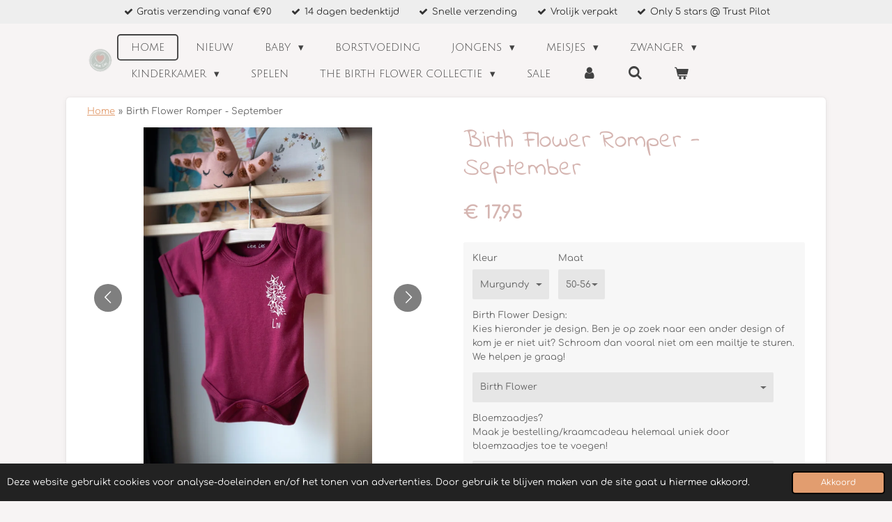

--- FILE ---
content_type: text/html; charset=UTF-8
request_url: https://www.lievelies.nl/product/8121226/birth-flower-romper-september
body_size: 22661
content:
<!DOCTYPE html>
<html lang="nl">
    <head>
        <meta http-equiv="Content-Type" content="text/html; charset=utf-8">
        <meta name="viewport" content="width=device-width, initial-scale=1.0, maximum-scale=5.0">
        <meta http-equiv="X-UA-Compatible" content="IE=edge">
        <link rel="canonical" href="https://www.lievelies.nl/product/8121226/birth-flower-romper-september">
        <link rel="sitemap" type="application/xml" href="https://www.lievelies.nl/sitemap.xml">
        <meta property="og:title" content="Birth Flower Romper - September | LieveLies">
        <meta property="og:url" content="https://www.lievelies.nl/product/8121226/birth-flower-romper-september">
        <base href="https://www.lievelies.nl/">
        <meta name="description" property="og:description" content="Ben je op zoek naar een orgineel kraamcadeau? Of wil je op een unieke manier laten weten dat je zwanger bent? Kies dan voor onze Birth Flower Collectie! Stel in onze unieke Birth Flower collectie je eigen rompertje en/of cadeau samen. Iedere maand heeft z&#039;n eigen unieke gebootebloem. Je kunt kiezen uit verschillende designs: Birth Flower, Birth Flower met geboortemaand of Birth Flower met naam. Wanneer je kiest om de Birth Flower met naam te laten drukken geef dan in de opmerkingen tijdens het afrekenen de naam door.&amp;nbsp;Indien er onduidelijkheden zijn over je bestelling, nemen we altijd even contact met je op.&amp;nbsp;Wil je het cadeautje nog unieker maken? Voeg dan ook bloemzaadjes toe en/of een handgemaakt kaartje met persoonlijke tekst! Wij zorgen ervoor dat er een feestje in de brievenbus verschijnt.*Wil je een ander design? Schroom dan niet om een mailtje te sturen. Er is veel mogelijk en we denken graag met je mee!Levertijd:&amp;nbsp;+/- 5 werkdagen">
                <script nonce="a2d4ea9f9ca9c774d2abb2be82485c42">
            
            window.JOUWWEB = window.JOUWWEB || {};
            window.JOUWWEB.application = window.JOUWWEB.application || {};
            window.JOUWWEB.application = {"backends":[{"domain":"jouwweb.nl","freeDomain":"jouwweb.site"},{"domain":"webador.com","freeDomain":"webadorsite.com"},{"domain":"webador.de","freeDomain":"webadorsite.com"},{"domain":"webador.fr","freeDomain":"webadorsite.com"},{"domain":"webador.es","freeDomain":"webadorsite.com"},{"domain":"webador.it","freeDomain":"webadorsite.com"},{"domain":"jouwweb.be","freeDomain":"jouwweb.site"},{"domain":"webador.ie","freeDomain":"webadorsite.com"},{"domain":"webador.co.uk","freeDomain":"webadorsite.com"},{"domain":"webador.at","freeDomain":"webadorsite.com"},{"domain":"webador.be","freeDomain":"webadorsite.com"},{"domain":"webador.ch","freeDomain":"webadorsite.com"},{"domain":"webador.ch","freeDomain":"webadorsite.com"},{"domain":"webador.mx","freeDomain":"webadorsite.com"},{"domain":"webador.com","freeDomain":"webadorsite.com"},{"domain":"webador.dk","freeDomain":"webadorsite.com"},{"domain":"webador.se","freeDomain":"webadorsite.com"},{"domain":"webador.no","freeDomain":"webadorsite.com"},{"domain":"webador.fi","freeDomain":"webadorsite.com"},{"domain":"webador.ca","freeDomain":"webadorsite.com"},{"domain":"webador.ca","freeDomain":"webadorsite.com"},{"domain":"webador.pl","freeDomain":"webadorsite.com"},{"domain":"webador.com.au","freeDomain":"webadorsite.com"},{"domain":"webador.nz","freeDomain":"webadorsite.com"}],"editorLocale":"nl-NL","editorTimezone":"Europe\/Amsterdam","editorLanguage":"nl","analytics4TrackingId":"G-E6PZPGE4QM","analyticsDimensions":[],"backendDomain":"www.jouwweb.nl","backendShortDomain":"jouwweb.nl","backendKey":"jouwweb-nl","freeWebsiteDomain":"jouwweb.site","noSsl":false,"build":{"reference":"bdb0db9"},"linkHostnames":["www.jouwweb.nl","www.webador.com","www.webador.de","www.webador.fr","www.webador.es","www.webador.it","www.jouwweb.be","www.webador.ie","www.webador.co.uk","www.webador.at","www.webador.be","www.webador.ch","fr.webador.ch","www.webador.mx","es.webador.com","www.webador.dk","www.webador.se","www.webador.no","www.webador.fi","www.webador.ca","fr.webador.ca","www.webador.pl","www.webador.com.au","www.webador.nz"],"assetsUrl":"https:\/\/assets.jwwb.nl","loginUrl":"https:\/\/www.jouwweb.nl\/inloggen","publishUrl":"https:\/\/www.jouwweb.nl\/v2\/website\/1855858\/publish-proxy","adminUserOrIp":false,"pricing":{"plans":{"lite":{"amount":"700","currency":"EUR"},"pro":{"amount":"1200","currency":"EUR"},"business":{"amount":"2400","currency":"EUR"}},"yearlyDiscount":{"price":{"amount":"0","currency":"EUR"},"ratio":0,"percent":"0%","discountPrice":{"amount":"0","currency":"EUR"},"termPricePerMonth":{"amount":"0","currency":"EUR"},"termPricePerYear":{"amount":"0","currency":"EUR"}}},"hcUrl":{"add-product-variants":"https:\/\/help.jouwweb.nl\/hc\/nl\/articles\/28594307773201","basic-vs-advanced-shipping":"https:\/\/help.jouwweb.nl\/hc\/nl\/articles\/28594268794257","html-in-head":"https:\/\/help.jouwweb.nl\/hc\/nl\/articles\/28594336422545","link-domain-name":"https:\/\/help.jouwweb.nl\/hc\/nl\/articles\/28594325307409","optimize-for-mobile":"https:\/\/help.jouwweb.nl\/hc\/nl\/articles\/28594312927121","seo":"https:\/\/help.jouwweb.nl\/hc\/nl\/sections\/28507243966737","transfer-domain-name":"https:\/\/help.jouwweb.nl\/hc\/nl\/articles\/28594325232657","website-not-secure":"https:\/\/help.jouwweb.nl\/hc\/nl\/articles\/28594252935825"}};
            window.JOUWWEB.brand = {"type":"jouwweb","name":"JouwWeb","domain":"JouwWeb.nl","supportEmail":"support@jouwweb.nl"};
                    
                window.JOUWWEB = window.JOUWWEB || {};
                window.JOUWWEB.websiteRendering = {"locale":"nl-NL","timezone":"Europe\/Amsterdam","routes":{"api\/upload\/product-field":"\/_api\/upload\/product-field","checkout\/cart":"\/winkelwagen","payment":"\/bestelling-afronden\/:publicOrderId","payment\/forward":"\/bestelling-afronden\/:publicOrderId\/forward","public-order":"\/bestelling\/:publicOrderId","checkout\/authorize":"\/winkelwagen\/authorize\/:gateway","wishlist":"\/verlanglijst"}};
                                                    window.JOUWWEB.website = {"id":1855858,"locale":"nl-NL","enabled":true,"title":"LieveLies","hasTitle":true,"roleOfLoggedInUser":null,"ownerLocale":"nl-NL","plan":"business","freeWebsiteDomain":"jouwweb.site","backendKey":"jouwweb-nl","currency":"EUR","defaultLocale":"nl-NL","url":"https:\/\/www.lievelies.nl\/","homepageSegmentId":7024883,"category":"webshop","isOffline":false,"isPublished":true,"locales":["nl-NL"],"allowed":{"ads":false,"credits":true,"externalLinks":true,"slideshow":true,"customDefaultSlideshow":true,"hostedAlbums":true,"moderators":true,"mailboxQuota":10,"statisticsVisitors":true,"statisticsDetailed":true,"statisticsMonths":-1,"favicon":true,"password":true,"freeDomains":2,"freeMailAccounts":1,"canUseLanguages":false,"fileUpload":true,"legacyFontSize":false,"webshop":true,"products":-1,"imageText":false,"search":true,"audioUpload":true,"videoUpload":5000,"allowDangerousForms":false,"allowHtmlCode":true,"mobileBar":true,"sidebar":true,"poll":false,"allowCustomForms":true,"allowBusinessListing":true,"allowCustomAnalytics":true,"allowAccountingLink":true,"digitalProducts":true,"sitemapElement":false},"mobileBar":{"enabled":true,"theme":"accent","email":{"active":true,"value":"info@lievelies.nl"},"location":{"active":false},"phone":{"active":false},"whatsapp":{"active":true,"value":"+31628852446"},"social":{"active":true,"network":"instagram","value":"lievelies.nl"}},"webshop":{"enabled":true,"currency":"EUR","taxEnabled":true,"taxInclusive":true,"vatDisclaimerVisible":false,"orderNotice":"<p>Indien je speciale wensen hebt kun je deze doorgeven via het Opmerkingen-veld in de laatste stap.<\/p>","orderConfirmation":null,"freeShipping":true,"freeShippingAmount":"90.00","shippingDisclaimerVisible":false,"pickupAllowed":false,"couponAllowed":true,"detailsPageAvailable":true,"socialMediaVisible":true,"termsPage":7449828,"termsPageUrl":"\/algemene-voorwaarden","extraTerms":null,"pricingVisible":true,"orderButtonVisible":true,"shippingAdvanced":false,"shippingAdvancedBackEnd":false,"soldOutVisible":true,"backInStockNotificationEnabled":false,"canAddProducts":true,"nextOrderNumber":427,"allowedServicePoints":[],"sendcloudConfigured":true,"sendcloudFallbackPublicKey":"a3d50033a59b4a598f1d7ce7e72aafdf","taxExemptionAllowed":true,"invoiceComment":null,"emptyCartVisible":true,"minimumOrderPrice":null,"productNumbersEnabled":false,"wishlistEnabled":true,"hideTaxOnCart":false},"isTreatedAsWebshop":true};                            window.JOUWWEB.cart = {"products":[],"coupon":null,"shippingCountryCode":null,"shippingChoice":null,"breakdown":[]};                            window.JOUWWEB.scripts = ["website-rendering\/webshop"];                        window.parent.JOUWWEB.colorPalette = window.JOUWWEB.colorPalette;
        </script>
                <title>Birth Flower Romper - September | LieveLies</title>
                                            <link href="https://primary.jwwb.nl/public/g/h/a/temp-rltzcoqmtxjznfxilshk/touch-icon-iphone.png?bust=1616421544" rel="apple-touch-icon" sizes="60x60">                                                <link href="https://primary.jwwb.nl/public/g/h/a/temp-rltzcoqmtxjznfxilshk/touch-icon-ipad.png?bust=1616421544" rel="apple-touch-icon" sizes="76x76">                                                <link href="https://primary.jwwb.nl/public/g/h/a/temp-rltzcoqmtxjznfxilshk/touch-icon-iphone-retina.png?bust=1616421544" rel="apple-touch-icon" sizes="120x120">                                                <link href="https://primary.jwwb.nl/public/g/h/a/temp-rltzcoqmtxjznfxilshk/touch-icon-ipad-retina.png?bust=1616421544" rel="apple-touch-icon" sizes="152x152">                                                <link href="https://primary.jwwb.nl/public/g/h/a/temp-rltzcoqmtxjznfxilshk/favicon.png?bust=1616421544" rel="shortcut icon">                                                <link href="https://primary.jwwb.nl/public/g/h/a/temp-rltzcoqmtxjznfxilshk/favicon.png?bust=1616421544" rel="icon">                                        <meta property="og:image" content="https&#x3A;&#x2F;&#x2F;primary.jwwb.nl&#x2F;public&#x2F;g&#x2F;h&#x2F;a&#x2F;temp-rltzcoqmtxjznfxilshk&#x2F;w8c4rm&#x2F;b49a5986_.jpg&#x3F;enable-io&#x3D;true&amp;enable&#x3D;upscale&amp;fit&#x3D;bounds&amp;width&#x3D;1200">
                    <meta property="og:image" content="https&#x3A;&#x2F;&#x2F;primary.jwwb.nl&#x2F;public&#x2F;g&#x2F;h&#x2F;a&#x2F;temp-rltzcoqmtxjznfxilshk&#x2F;yzcvnv&#x2F;3feb3921-9137-446c-a6a1-3d567581f66djpg.jpg">
                    <meta property="og:image" content="https&#x3A;&#x2F;&#x2F;primary.jwwb.nl&#x2F;public&#x2F;g&#x2F;h&#x2F;a&#x2F;temp-rltzcoqmtxjznfxilshk&#x2F;whbhsx&#x2F;schermafbeelding2022-10-04om164756.png">
                    <meta property="og:image" content="https&#x3A;&#x2F;&#x2F;primary.jwwb.nl&#x2F;public&#x2F;g&#x2F;h&#x2F;a&#x2F;temp-rltzcoqmtxjznfxilshk&#x2F;3kogy1&#x2F;image00002-4.jpeg&#x3F;enable-io&#x3D;true&amp;enable&#x3D;upscale&amp;fit&#x3D;bounds&amp;width&#x3D;1200">
                    <meta property="og:image" content="https&#x3A;&#x2F;&#x2F;primary.jwwb.nl&#x2F;public&#x2F;g&#x2F;h&#x2F;a&#x2F;temp-rltzcoqmtxjznfxilshk&#x2F;0ivp4n&#x2F;image00005-5.jpeg&#x3F;enable-io&#x3D;true&amp;enable&#x3D;upscale&amp;fit&#x3D;bounds&amp;width&#x3D;1200">
                    <meta property="og:image" content="https&#x3A;&#x2F;&#x2F;primary.jwwb.nl&#x2F;public&#x2F;g&#x2F;h&#x2F;a&#x2F;temp-rltzcoqmtxjznfxilshk&#x2F;e8aqxw&#x2F;dsc_9205-1.jpg&#x3F;enable-io&#x3D;true&amp;enable&#x3D;upscale&amp;fit&#x3D;bounds&amp;width&#x3D;1200">
                    <meta property="og:image" content="https&#x3A;&#x2F;&#x2F;primary.jwwb.nl&#x2F;public&#x2F;g&#x2F;h&#x2F;a&#x2F;temp-rltzcoqmtxjznfxilshk&#x2F;k7ub12&#x2F;ece49bbd-d5f7-4460-ae9c-9c0e78bc2652jpg-10.jpg">
                    <meta property="og:image" content="https&#x3A;&#x2F;&#x2F;primary.jwwb.nl&#x2F;public&#x2F;g&#x2F;h&#x2F;a&#x2F;temp-rltzcoqmtxjznfxilshk&#x2F;aexzka&#x2F;20220902_100325.jpg&#x3F;enable-io&#x3D;true&amp;enable&#x3D;upscale&amp;fit&#x3D;bounds&amp;width&#x3D;1200">
                    <meta property="og:image" content="https&#x3A;&#x2F;&#x2F;primary.jwwb.nl&#x2F;public&#x2F;g&#x2F;h&#x2F;a&#x2F;temp-rltzcoqmtxjznfxilshk&#x2F;s7grxr&#x2F;schermafbeelding2022-10-04om164534.png">
                    <meta property="og:image" content="https&#x3A;&#x2F;&#x2F;primary.jwwb.nl&#x2F;public&#x2F;g&#x2F;h&#x2F;a&#x2F;temp-rltzcoqmtxjznfxilshk&#x2F;rr4yws&#x2F;schermafbeelding2022-10-04om164547.png">
                    <meta property="og:image" content="https&#x3A;&#x2F;&#x2F;primary.jwwb.nl&#x2F;public&#x2F;g&#x2F;h&#x2F;a&#x2F;temp-rltzcoqmtxjznfxilshk&#x2F;swa2my&#x2F;img_4094-6.jpg&#x3F;enable-io&#x3D;true&amp;enable&#x3D;upscale&amp;fit&#x3D;bounds&amp;width&#x3D;1200">
                    <meta property="og:image" content="https&#x3A;&#x2F;&#x2F;primary.jwwb.nl&#x2F;public&#x2F;g&#x2F;h&#x2F;a&#x2F;temp-rltzcoqmtxjznfxilshk&#x2F;kcgzvt&#x2F;b49a5969_.jpg&#x3F;enable-io&#x3D;true&amp;enable&#x3D;upscale&amp;fit&#x3D;bounds&amp;width&#x3D;1200">
                    <meta property="og:image" content="https&#x3A;&#x2F;&#x2F;primary.jwwb.nl&#x2F;public&#x2F;g&#x2F;h&#x2F;a&#x2F;temp-rltzcoqmtxjznfxilshk&#x2F;0yw0tf&#x2F;b49a5963_.jpg&#x3F;enable-io&#x3D;true&amp;enable&#x3D;upscale&amp;fit&#x3D;bounds&amp;width&#x3D;1200">
                                    <meta name="twitter:card" content="summary_large_image">
                        <meta property="twitter:image" content="https&#x3A;&#x2F;&#x2F;primary.jwwb.nl&#x2F;public&#x2F;g&#x2F;h&#x2F;a&#x2F;temp-rltzcoqmtxjznfxilshk&#x2F;w8c4rm&#x2F;b49a5986_.jpg&#x3F;enable-io&#x3D;true&amp;enable&#x3D;upscale&amp;fit&#x3D;bounds&amp;width&#x3D;1200">
                                                    	
		<title>Lieve Lies</title><meta name="fcf428c920b481b" content="1649eedaf2eec68d8b0e6cd21829ed0c">
		
<meta name="p:domain_verify" content="7ca86deca104a658e85e3327ccd0ebf2">
	
<meta name="b1c726d4e179edd" content="c6786a3cb8760d8490d20ff1e1b92413" />                            <script src="https://plausible.io/js/script.manual.js" nonce="a2d4ea9f9ca9c774d2abb2be82485c42" data-turbo-track="reload" defer data-domain="shard8.jouwweb.nl"></script>
<link rel="stylesheet" type="text/css" href="https://gfonts.jwwb.nl/css?display=fallback&amp;family=Comfortaa%3A400%2C700%2C400italic%2C700italic%7CIndie+Flower%3A400%2C700%2C400italic%2C700italic%7CJulius+Sans+One%3A400%2C700%2C400italic%2C700italic" nonce="a2d4ea9f9ca9c774d2abb2be82485c42" data-turbo-track="dynamic">
<script src="https://assets.jwwb.nl/assets/build/website-rendering/nl-NL.js?bust=af8dcdef13a1895089e9" nonce="a2d4ea9f9ca9c774d2abb2be82485c42" data-turbo-track="reload" defer></script>
<script src="https://assets.jwwb.nl/assets/website-rendering/runtime.cee983c75391f900fb05.js?bust=4ce5de21b577bc4120dd" nonce="a2d4ea9f9ca9c774d2abb2be82485c42" data-turbo-track="reload" defer></script>
<script src="https://assets.jwwb.nl/assets/website-rendering/812.881ee67943804724d5af.js?bust=78ab7ad7d6392c42d317" nonce="a2d4ea9f9ca9c774d2abb2be82485c42" data-turbo-track="reload" defer></script>
<script src="https://assets.jwwb.nl/assets/website-rendering/main.5cc2a9179e0462270809.js?bust=47fa63093185ee0400ae" nonce="a2d4ea9f9ca9c774d2abb2be82485c42" data-turbo-track="reload" defer></script>
<link rel="preload" href="https://assets.jwwb.nl/assets/website-rendering/styles.c611799110a447e67981.css?bust=226f06dc4f39cd5a64cc" as="style">
<link rel="preload" href="https://assets.jwwb.nl/assets/website-rendering/fonts/icons-website-rendering/font/website-rendering.woff2?bust=bd2797014f9452dadc8e" as="font" crossorigin>
<link rel="preconnect" href="https://gfonts.jwwb.nl">
<link rel="stylesheet" type="text/css" href="https://assets.jwwb.nl/assets/website-rendering/styles.c611799110a447e67981.css?bust=226f06dc4f39cd5a64cc" nonce="a2d4ea9f9ca9c774d2abb2be82485c42" data-turbo-track="dynamic">
<link rel="preconnect" href="https://assets.jwwb.nl">
<link rel="stylesheet" type="text/css" href="https://primary.jwwb.nl/public/g/h/a/temp-rltzcoqmtxjznfxilshk/style.css?bust=1768824002" nonce="a2d4ea9f9ca9c774d2abb2be82485c42" data-turbo-track="dynamic">    </head>
    <body
        id="top"
        class="jw-is-no-slideshow jw-header-is-image jw-is-segment-product jw-is-frontend jw-is-no-sidebar jw-is-messagebar jw-is-no-touch-device jw-is-no-mobile"
                                    data-jouwweb-page="8121226"
                                                data-jouwweb-segment-id="8121226"
                                                data-jouwweb-segment-type="product"
                                                data-template-threshold="960"
                                                data-template-name="boats-banner&#x7C;explorer"
                            itemscope
        itemtype="https://schema.org/Product"
    >
                                    <meta itemprop="url" content="https://www.lievelies.nl/product/8121226/birth-flower-romper-september">
        <a href="#main-content" class="jw-skip-link">
            Ga direct naar de hoofdinhoud        </a>
        <div class="jw-background"></div>
        <div class="jw-body">
            <div class="jw-mobile-menu jw-mobile-is-logo js-mobile-menu">
            <button
            type="button"
            class="jw-mobile-menu__button jw-mobile-toggle"
            aria-label="Open / sluit menu"
        >
            <span class="jw-icon-burger"></span>
        </button>
        <div class="jw-mobile-header jw-mobile-header--image">
        <a            class="jw-mobile-header-content"
                            href="/"
                        >
                            <img class="jw-mobile-logo jw-mobile-logo--square" src="https://primary.jwwb.nl/public/g/h/a/temp-rltzcoqmtxjznfxilshk/4ey7mb/Logo-Lieve-Lies-var-2.png?enable-io=true&amp;enable=upscale&amp;height=70" srcset="https://primary.jwwb.nl/public/g/h/a/temp-rltzcoqmtxjznfxilshk/4ey7mb/Logo-Lieve-Lies-var-2.png?enable-io=true&amp;enable=upscale&amp;height=70 1x, https://primary.jwwb.nl/public/g/h/a/temp-rltzcoqmtxjznfxilshk/4ey7mb/Logo-Lieve-Lies-var-2.png?enable-io=true&amp;enable=upscale&amp;height=140&amp;quality=70 2x" alt="LieveLies" title="LieveLies">                                </a>
    </div>

        <a
        href="/winkelwagen"
        class="jw-mobile-menu__button jw-mobile-header-cart"
        aria-label="Bekijk winkelwagen"
    >
        <span class="jw-icon-badge-wrapper">
            <span class="website-rendering-icon-basket" aria-hidden="true"></span>
            <span class="jw-icon-badge hidden" aria-hidden="true"></span>
        </span>
    </a>
    
    </div>
    <div class="jw-mobile-menu-search jw-mobile-menu-search--hidden">
        <form
            action="/zoeken"
            method="get"
            class="jw-mobile-menu-search__box"
        >
            <input
                type="text"
                name="q"
                value=""
                placeholder="Zoeken..."
                class="jw-mobile-menu-search__input"
                aria-label="Zoeken"
            >
            <button type="submit" class="jw-btn jw-btn--style-flat jw-mobile-menu-search__button" aria-label="Zoeken">
                <span class="website-rendering-icon-search" aria-hidden="true"></span>
            </button>
            <button type="button" class="jw-btn jw-btn--style-flat jw-mobile-menu-search__button js-cancel-search" aria-label="Zoekopdracht annuleren">
                <span class="website-rendering-icon-cancel" aria-hidden="true"></span>
            </button>
        </form>
    </div>
            <div class="message-bar message-bar--light"><div class="message-bar__container"><ul class="message-bar-usps"><li class="message-bar-usps__item"><i class="website-rendering-icon-ok"></i><span>Gratis verzending vanaf €90   </span></li><li class="message-bar-usps__item"><i class="website-rendering-icon-ok"></i><span>14 dagen bedenktijd    </span></li><li class="message-bar-usps__item"><i class="website-rendering-icon-ok"></i><span>Snelle verzending    </span></li><li class="message-bar-usps__item"><i class="website-rendering-icon-ok"></i><span>Vrolijk verpakt</span></li><li class="message-bar-usps__item"><i class="website-rendering-icon-ok"></i><span>Only 5 stars @ Trust Pilot</span></li></ul></div></div><header class="header-wrap">
    <div class="container js-topbar-content-container">
        <div class="header">
            <div class="jw-header-logo">
            <div
    id="jw-header-image-container"
    class="jw-header jw-header-image jw-header-image-toggle"
    style="flex-basis: 44px; max-width: 44px; flex-shrink: 1;"
>
            <a href="/">
        <img id="jw-header-image" data-image-id="39727120" srcset="https://primary.jwwb.nl/public/g/h/a/temp-rltzcoqmtxjznfxilshk/4ey7mb/Logo-Lieve-Lies-var-2.png?enable-io=true&amp;width=44 44w, https://primary.jwwb.nl/public/g/h/a/temp-rltzcoqmtxjznfxilshk/4ey7mb/Logo-Lieve-Lies-var-2.png?enable-io=true&amp;width=88 88w" class="jw-header-image" title="LieveLies" style="" sizes="44px" width="44" height="43" intrinsicsize="44.00 x 43.00" alt="LieveLies">                </a>
    </div>
        <div
    class="jw-header jw-header-title-container jw-header-text jw-header-text-toggle"
    data-stylable="false"
>
    <a        id="jw-header-title"
        class="jw-header-title"
                    href="/"
            >
        <span style="font-size: 70%;">Lieve Lies</span>    </a>
</div>
</div>
        </div>
        <nav class="menu jw-menu-copy">
            <ul
    id="jw-menu"
    class="jw-menu jw-menu-horizontal"
            >
            <li
    class="jw-menu-item jw-menu-is-active"
>
        <a        class="jw-menu-link js-active-menu-item"
        href="/"                                            data-page-link-id="7024883"
                            >
                <span class="">
            Home        </span>
            </a>
                </li>
            <li
    class="jw-menu-item"
>
        <a        class="jw-menu-link"
        href="/nieuw"                                            data-page-link-id="8755211"
                            >
                <span class="">
            Nieuw        </span>
            </a>
                </li>
            <li
    class="jw-menu-item jw-menu-has-submenu"
>
        <a        class="jw-menu-link"
        href="/baby"                                            data-page-link-id="8755115"
                            >
                <span class="">
            Baby        </span>
                    <span class="jw-arrow jw-arrow-toplevel"></span>
            </a>
                    <ul
            class="jw-submenu"
                    >
                            <li
    class="jw-menu-item"
>
        <a        class="jw-menu-link"
        href="/baby/boxpakjes-setjes"                                            data-page-link-id="7715964"
                            >
                <span class="">
            Boxpakjes &amp; Setjes        </span>
            </a>
                </li>
                            <li
    class="jw-menu-item"
>
        <a        class="jw-menu-link"
        href="/baby/rompertjes-body-s"                                            data-page-link-id="7309303"
                            >
                <span class="">
            Rompertjes &amp; Body&#039;s        </span>
            </a>
                </li>
                            <li
    class="jw-menu-item jw-menu-has-submenu"
>
        <a        class="jw-menu-link"
        href="/baby/broekjes"                                            data-page-link-id="7207612"
                            >
                <span class="">
            Broekjes        </span>
                    <span class="jw-arrow"></span>
            </a>
                    <ul
            class="jw-submenu"
                    >
                            <li
    class="jw-menu-item"
>
        <a        class="jw-menu-link"
        href="/baby/broekjes/broekjes-1"                                            data-page-link-id="9590605"
                            >
                <span class="">
            Broekjes        </span>
            </a>
                </li>
                            <li
    class="jw-menu-item"
>
        <a        class="jw-menu-link"
        href="/baby/broekjes/bloomers"                                            data-page-link-id="8868920"
                            >
                <span class="">
            Bloomers        </span>
            </a>
                </li>
                            <li
    class="jw-menu-item"
>
        <a        class="jw-menu-link"
        href="/baby/broekjes/maillots-kruipleggings"                                            data-page-link-id="9590676"
                            >
                <span class="">
            Maillots &amp; Kruipleggings        </span>
            </a>
                </li>
                    </ul>
        </li>
                            <li
    class="jw-menu-item"
>
        <a        class="jw-menu-link"
        href="/baby/tops-t-shirts"                                            data-page-link-id="7309493"
                            >
                <span class="">
            Tops &amp; T-shirts        </span>
            </a>
                </li>
                            <li
    class="jw-menu-item"
>
        <a        class="jw-menu-link"
        href="/baby/vestjes-truien"                                            data-page-link-id="7207606"
                            >
                <span class="">
            Vestjes &amp; Truien        </span>
            </a>
                </li>
                            <li
    class="jw-menu-item"
>
        <a        class="jw-menu-link"
        href="/baby/jurkjes-rokjes"                                            data-page-link-id="7207469"
                            >
                <span class="">
            Jurkjes &amp; Rokjes        </span>
            </a>
                </li>
                            <li
    class="jw-menu-item"
>
        <a        class="jw-menu-link"
        href="/baby/jumpsuits-setjes"                                            data-page-link-id="7207522"
                            >
                <span class="">
            Jumpsuits &amp; Setjes        </span>
            </a>
                </li>
                            <li
    class="jw-menu-item"
>
        <a        class="jw-menu-link"
        href="/baby/zwemkleding"                                            data-page-link-id="7207641"
                            >
                <span class="">
            Zwemkleding        </span>
            </a>
                </li>
                            <li
    class="jw-menu-item"
>
        <a        class="jw-menu-link"
        href="/baby/slofjes"                                            data-page-link-id="8433441"
                            >
                <span class="">
            Slofjes        </span>
            </a>
                </li>
                            <li
    class="jw-menu-item"
>
        <a        class="jw-menu-link"
        href="/baby/schoenen-laarzen"                                            data-page-link-id="7663532"
                            >
                <span class="">
            Schoenen &amp; Laarzen        </span>
            </a>
                </li>
                            <li
    class="jw-menu-item jw-menu-has-submenu"
>
        <a        class="jw-menu-link"
        href="/baby/accessoires-1"                                            data-page-link-id="8755168"
                            >
                <span class="">
            Accessoires        </span>
                    <span class="jw-arrow"></span>
            </a>
                    <ul
            class="jw-submenu"
                    >
                            <li
    class="jw-menu-item"
>
        <a        class="jw-menu-link"
        href="/baby/accessoires-1/haaraccessoires"                                            data-page-link-id="7451755"
                            >
                <span class="">
            Haaraccessoires        </span>
            </a>
                </li>
                            <li
    class="jw-menu-item"
>
        <a        class="jw-menu-link"
        href="/baby/accessoires-1/hoeden-mutsen-petten"                                            data-page-link-id="7340384"
                            >
                <span class="">
            Hoeden, Mutsen &amp; Petten        </span>
            </a>
                </li>
                            <li
    class="jw-menu-item"
>
        <a        class="jw-menu-link"
        href="/baby/accessoires-1/zonnebrillen"                                            data-page-link-id="7207628"
                            >
                <span class="">
            Zonnebrillen        </span>
            </a>
                </li>
                            <li
    class="jw-menu-item"
>
        <a        class="jw-menu-link"
        href="/baby/accessoires-1/sokjes-kniekousen"                                            data-page-link-id="7386191"
                            >
                <span class="">
            Sokjes &amp; Kniekousen        </span>
            </a>
                </li>
                    </ul>
        </li>
                            <li
    class="jw-menu-item jw-menu-has-submenu"
>
        <a        class="jw-menu-link"
        href="/baby/verzorging"                                            data-page-link-id="7340310"
                            >
                <span class="">
            Verzorging        </span>
                    <span class="jw-arrow"></span>
            </a>
                    <ul
            class="jw-submenu"
                    >
                            <li
    class="jw-menu-item"
>
        <a        class="jw-menu-link"
        href="/baby/verzorging/verschoonmandjes-hoezen"                                            data-page-link-id="9180639"
                            >
                <span class="">
            Verschoonmandjes &amp; Hoezen        </span>
            </a>
                </li>
                            <li
    class="jw-menu-item"
>
        <a        class="jw-menu-link"
        href="/baby/verzorging/hydrofieldoeken"                                            data-page-link-id="7340313"
                            >
                <span class="">
            Hydrofieldoeken        </span>
            </a>
                </li>
                            <li
    class="jw-menu-item"
>
        <a        class="jw-menu-link"
        href="/baby/verzorging/dekentjes"                                            data-page-link-id="8433460"
                            >
                <span class="">
            Dekentjes        </span>
            </a>
                </li>
                            <li
    class="jw-menu-item"
>
        <a        class="jw-menu-link"
        href="/baby/verzorging/slaapzakken"                                            data-page-link-id="10708012"
                            >
                <span class="">
            Slaapzakken        </span>
            </a>
                </li>
                            <li
    class="jw-menu-item"
>
        <a        class="jw-menu-link"
        href="/baby/verzorging/voetenzakken"                                            data-page-link-id="9170098"
                            >
                <span class="">
            Voetenzakken        </span>
            </a>
                </li>
                            <li
    class="jw-menu-item"
>
        <a        class="jw-menu-link"
        href="/baby/verzorging/kruikenzakken"                                            data-page-link-id="9215153"
                            >
                <span class="">
            Kruikenzakken        </span>
            </a>
                </li>
                            <li
    class="jw-menu-item"
>
        <a        class="jw-menu-link"
        href="/baby/verzorging/voedingskussenhoezen"                                            data-page-link-id="10226825"
                            >
                <span class="">
            Voedingskussenhoezen        </span>
            </a>
                </li>
                            <li
    class="jw-menu-item"
>
        <a        class="jw-menu-link"
        href="/baby/verzorging/slabbetjes"                                            data-page-link-id="7452001"
                            >
                <span class="">
            Slabbetjes        </span>
            </a>
                </li>
                            <li
    class="jw-menu-item"
>
        <a        class="jw-menu-link"
        href="/baby/verzorging/drinkbekers"                                            data-page-link-id="7452506"
                            >
                <span class="">
            Drinkbekers        </span>
            </a>
                </li>
                            <li
    class="jw-menu-item"
>
        <a        class="jw-menu-link"
        href="/baby/verzorging/luiertassen"                                            data-page-link-id="7208943"
                            >
                <span class="">
            Luiertassen        </span>
            </a>
                </li>
                    </ul>
        </li>
                            <li
    class="jw-menu-item"
>
        <a        class="jw-menu-link"
        href="/baby/warmtemaantjes"                                            data-page-link-id="13008153"
                            >
                <span class="">
            Warmtemaantjes        </span>
            </a>
                </li>
                            <li
    class="jw-menu-item"
>
        <a        class="jw-menu-link"
        href="/baby/spelen-1"                                            data-page-link-id="8755549"
                            >
                <span class="">
            Spelen        </span>
            </a>
                </li>
                    </ul>
        </li>
            <li
    class="jw-menu-item"
>
        <a        class="jw-menu-link"
        href="/borstvoeding"                                            data-page-link-id="13314112"
                            >
                <span class="">
            Borstvoeding        </span>
            </a>
                </li>
            <li
    class="jw-menu-item jw-menu-has-submenu"
>
        <a        class="jw-menu-link"
        href="/jongens"                                            data-page-link-id="8755117"
                            >
                <span class="">
            Jongens        </span>
                    <span class="jw-arrow jw-arrow-toplevel"></span>
            </a>
                    <ul
            class="jw-submenu"
                    >
                            <li
    class="jw-menu-item"
>
        <a        class="jw-menu-link"
        href="/jongens/t-shirts-shirts"                                            data-page-link-id="8755239"
                            >
                <span class="">
            T-shirts &amp; Shirts        </span>
            </a>
                </li>
                            <li
    class="jw-menu-item"
>
        <a        class="jw-menu-link"
        href="/jongens/truien-vesten"                                            data-page-link-id="8755245"
                            >
                <span class="">
            Truien &amp; Vesten        </span>
            </a>
                </li>
                            <li
    class="jw-menu-item"
>
        <a        class="jw-menu-link"
        href="/jongens/broeken-1"                                            data-page-link-id="8755700"
                            >
                <span class="">
            Broeken        </span>
            </a>
                </li>
                            <li
    class="jw-menu-item"
>
        <a        class="jw-menu-link"
        href="/jongens/jassen-jacks"                                            data-page-link-id="8755288"
                            >
                <span class="">
            Jassen &amp; Jacks        </span>
            </a>
                </li>
                            <li
    class="jw-menu-item"
>
        <a        class="jw-menu-link"
        href="/jongens/zwemkleding-2"                                            data-page-link-id="9676809"
                            >
                <span class="">
            Zwemkleding        </span>
            </a>
                </li>
                            <li
    class="jw-menu-item"
>
        <a        class="jw-menu-link"
        href="/jongens/schoenen-laarzen-1"                                            data-page-link-id="8756952"
                            >
                <span class="">
            Schoenen &amp; Laarzen        </span>
            </a>
                </li>
                            <li
    class="jw-menu-item jw-menu-has-submenu"
>
        <a        class="jw-menu-link"
        href="/jongens/accessoires-2"                                            data-page-link-id="8755691"
                            >
                <span class="">
            Accessoires        </span>
                    <span class="jw-arrow"></span>
            </a>
                    <ul
            class="jw-submenu"
                    >
                            <li
    class="jw-menu-item"
>
        <a        class="jw-menu-link"
        href="/jongens/accessoires-2/hoeden-mutsen-petten-1"                                            data-page-link-id="8755806"
                            >
                <span class="">
            Hoeden, Mutsen &amp; Petten        </span>
            </a>
                </li>
                            <li
    class="jw-menu-item"
>
        <a        class="jw-menu-link"
        href="/jongens/accessoires-2/sokken-kniekousen"                                            data-page-link-id="8755738"
                            >
                <span class="">
            Sokken &amp; Kniekousen        </span>
            </a>
                </li>
                            <li
    class="jw-menu-item"
>
        <a        class="jw-menu-link"
        href="/jongens/accessoires-2/zonnebrillen-2"                                            data-page-link-id="8755915"
                            >
                <span class="">
            Zonnebrillen        </span>
            </a>
                </li>
                            <li
    class="jw-menu-item"
>
        <a        class="jw-menu-link"
        href="/jongens/accessoires-2/tassen-1"                                            data-page-link-id="9677121"
                            >
                <span class="">
            Tassen        </span>
            </a>
                </li>
                    </ul>
        </li>
                    </ul>
        </li>
            <li
    class="jw-menu-item jw-menu-has-submenu"
>
        <a        class="jw-menu-link"
        href="/meisjes"                                            data-page-link-id="8755118"
                            >
                <span class="">
            Meisjes        </span>
                    <span class="jw-arrow jw-arrow-toplevel"></span>
            </a>
                    <ul
            class="jw-submenu"
                    >
                            <li
    class="jw-menu-item"
>
        <a        class="jw-menu-link"
        href="/meisjes/tops-t-shirts-1"                                            data-page-link-id="8755317"
                            >
                <span class="">
            Tops &amp; T-shirts        </span>
            </a>
                </li>
                            <li
    class="jw-menu-item"
>
        <a        class="jw-menu-link"
        href="/meisjes/truien-vesten-1"                                            data-page-link-id="8755322"
                            >
                <span class="">
            Truien &amp; Vesten        </span>
            </a>
                </li>
                            <li
    class="jw-menu-item"
>
        <a        class="jw-menu-link"
        href="/meisjes/broeken"                                            data-page-link-id="8755696"
                            >
                <span class="">
            Broeken        </span>
            </a>
                </li>
                            <li
    class="jw-menu-item"
>
        <a        class="jw-menu-link"
        href="/meisjes/jurken-rokken"                                            data-page-link-id="8755327"
                            >
                <span class="">
            Jurken &amp; Rokken        </span>
            </a>
                </li>
                            <li
    class="jw-menu-item"
>
        <a        class="jw-menu-link"
        href="/meisjes/jumpsuits"                                            data-page-link-id="8755352"
                            >
                <span class="">
            Jumpsuits        </span>
            </a>
                </li>
                            <li
    class="jw-menu-item"
>
        <a        class="jw-menu-link"
        href="/meisjes/zwemkleding-1"                                            data-page-link-id="8756294"
                            >
                <span class="">
            Zwemkleding        </span>
            </a>
                </li>
                            <li
    class="jw-menu-item"
>
        <a        class="jw-menu-link"
        href="/meisjes/schoenen-laarzen-2"                                            data-page-link-id="8758586"
                            >
                <span class="">
            Schoenen &amp; Laarzen        </span>
            </a>
                </li>
                            <li
    class="jw-menu-item jw-menu-has-submenu"
>
        <a        class="jw-menu-link"
        href="/meisjes/accessoires"                                            data-page-link-id="8755689"
                            >
                <span class="">
            Accessoires        </span>
                    <span class="jw-arrow"></span>
            </a>
                    <ul
            class="jw-submenu"
                    >
                            <li
    class="jw-menu-item"
>
        <a        class="jw-menu-link"
        href="/meisjes/accessoires/hoeden-mutsen-petten-2"                                            data-page-link-id="8755803"
                            >
                <span class="">
            Hoeden, Mutsen &amp; Petten        </span>
            </a>
                </li>
                            <li
    class="jw-menu-item"
>
        <a        class="jw-menu-link"
        href="/meisjes/accessoires/sokken-kniekousen-1"                                            data-page-link-id="8755740"
                            >
                <span class="">
            Sokken &amp; Kniekousen        </span>
            </a>
                </li>
                            <li
    class="jw-menu-item"
>
        <a        class="jw-menu-link"
        href="/meisjes/accessoires/haaraccessoires-1"                                            data-page-link-id="8755892"
                            >
                <span class="">
            Haaraccessoires        </span>
            </a>
                </li>
                            <li
    class="jw-menu-item"
>
        <a        class="jw-menu-link"
        href="/meisjes/accessoires/zonnebrillen-1"                                            data-page-link-id="8755911"
                            >
                <span class="">
            Zonnebrillen        </span>
            </a>
                </li>
                            <li
    class="jw-menu-item"
>
        <a        class="jw-menu-link"
        href="/meisjes/accessoires/tassen"                                            data-page-link-id="8774476"
                            >
                <span class="">
            Tassen        </span>
            </a>
                </li>
                    </ul>
        </li>
                    </ul>
        </li>
            <li
    class="jw-menu-item jw-menu-has-submenu"
>
        <a        class="jw-menu-link"
        href="/zwanger"                                            data-page-link-id="8755121"
                            >
                <span class="">
            Zwanger        </span>
                    <span class="jw-arrow jw-arrow-toplevel"></span>
            </a>
                    <ul
            class="jw-submenu"
                    >
                            <li
    class="jw-menu-item"
>
        <a        class="jw-menu-link"
        href="/zwanger/aankondiging"                                            data-page-link-id="8758997"
                            >
                <span class="">
            Aankondiging        </span>
            </a>
                </li>
                            <li
    class="jw-menu-item"
>
        <a        class="jw-menu-link"
        href="/zwanger/babyshower"                                            data-page-link-id="8759057"
                            >
                <span class="">
            Babyshower        </span>
            </a>
                </li>
                            <li
    class="jw-menu-item"
>
        <a        class="jw-menu-link"
        href="/zwanger/invulboekjes"                                            data-page-link-id="7339576"
                            >
                <span class="">
            Invulboekjes        </span>
            </a>
                </li>
                            <li
    class="jw-menu-item"
>
        <a        class="jw-menu-link"
        href="/zwanger/cadeaubon"                                            data-page-link-id="8103715"
                            >
                <span class="">
            Cadeaubon        </span>
            </a>
                </li>
                    </ul>
        </li>
            <li
    class="jw-menu-item jw-menu-has-submenu"
>
        <a        class="jw-menu-link"
        href="/kinderkamer"                                            data-page-link-id="7207621"
                            >
                <span class="">
            Kinderkamer        </span>
                    <span class="jw-arrow jw-arrow-toplevel"></span>
            </a>
                    <ul
            class="jw-submenu"
                    >
                            <li
    class="jw-menu-item"
>
        <a        class="jw-menu-link"
        href="/kinderkamer/kledinghangers"                                            data-page-link-id="9180674"
                            >
                <span class="">
            Kledinghangers        </span>
            </a>
                </li>
                            <li
    class="jw-menu-item"
>
        <a        class="jw-menu-link"
        href="/kinderkamer/verschoonmandjes-1"                                            data-page-link-id="9180839"
                            >
                <span class="">
            Verschoonmandjes        </span>
            </a>
                </li>
                            <li
    class="jw-menu-item"
>
        <a        class="jw-menu-link"
        href="/kinderkamer/muurcirkels"                                            data-page-link-id="7526605"
                            >
                <span class="">
            Muurcirkels        </span>
            </a>
                </li>
                            <li
    class="jw-menu-item"
>
        <a        class="jw-menu-link"
        href="/kinderkamer/klamboes"                                            data-page-link-id="10626986"
                            >
                <span class="">
            Klamboes        </span>
            </a>
                </li>
                            <li
    class="jw-menu-item"
>
        <a        class="jw-menu-link"
        href="/kinderkamer/lampjes"                                            data-page-link-id="7207653"
                            >
                <span class="">
            Lampjes        </span>
            </a>
                </li>
                    </ul>
        </li>
            <li
    class="jw-menu-item"
>
        <a        class="jw-menu-link"
        href="/spelen"                                            data-page-link-id="8755120"
                            >
                <span class="">
            Spelen        </span>
            </a>
                </li>
            <li
    class="jw-menu-item jw-menu-has-submenu"
>
        <a        class="jw-menu-link"
        href="/the-birth-flower-collectie"                                            data-page-link-id="10029497"
                            >
                <span class="">
            The Birth Flower Collectie        </span>
                    <span class="jw-arrow jw-arrow-toplevel"></span>
            </a>
                    <ul
            class="jw-submenu"
                    >
                            <li
    class="jw-menu-item"
>
        <a        class="jw-menu-link"
        href="/the-birth-flower-collectie/januari"                                            data-page-link-id="10029502"
                            >
                <span class="">
            Januari        </span>
            </a>
                </li>
                            <li
    class="jw-menu-item"
>
        <a        class="jw-menu-link"
        href="/the-birth-flower-collectie/februari"                                            data-page-link-id="10029504"
                            >
                <span class="">
            Februari        </span>
            </a>
                </li>
                            <li
    class="jw-menu-item"
>
        <a        class="jw-menu-link"
        href="/the-birth-flower-collectie/maart"                                            data-page-link-id="10029505"
                            >
                <span class="">
            Maart        </span>
            </a>
                </li>
                            <li
    class="jw-menu-item"
>
        <a        class="jw-menu-link"
        href="/the-birth-flower-collectie/april"                                            data-page-link-id="10029530"
                            >
                <span class="">
            April        </span>
            </a>
                </li>
                            <li
    class="jw-menu-item"
>
        <a        class="jw-menu-link"
        href="/the-birth-flower-collectie/mei"                                            data-page-link-id="10029532"
                            >
                <span class="">
            Mei        </span>
            </a>
                </li>
                            <li
    class="jw-menu-item"
>
        <a        class="jw-menu-link"
        href="/the-birth-flower-collectie/juni"                                            data-page-link-id="10029534"
                            >
                <span class="">
            Juni        </span>
            </a>
                </li>
                            <li
    class="jw-menu-item"
>
        <a        class="jw-menu-link"
        href="/the-birth-flower-collectie/juli"                                            data-page-link-id="10029535"
                            >
                <span class="">
            Juli        </span>
            </a>
                </li>
                            <li
    class="jw-menu-item"
>
        <a        class="jw-menu-link"
        href="/the-birth-flower-collectie/augustus"                                            data-page-link-id="10029536"
                            >
                <span class="">
            Augustus        </span>
            </a>
                </li>
                            <li
    class="jw-menu-item"
>
        <a        class="jw-menu-link"
        href="/the-birth-flower-collectie/september"                                            data-page-link-id="10029537"
                            >
                <span class="">
            September        </span>
            </a>
                </li>
                            <li
    class="jw-menu-item"
>
        <a        class="jw-menu-link"
        href="/the-birth-flower-collectie/oktober"                                            data-page-link-id="10029538"
                            >
                <span class="">
            Oktober        </span>
            </a>
                </li>
                            <li
    class="jw-menu-item"
>
        <a        class="jw-menu-link"
        href="/the-birth-flower-collectie/november"                                            data-page-link-id="10029540"
                            >
                <span class="">
            November        </span>
            </a>
                </li>
                            <li
    class="jw-menu-item"
>
        <a        class="jw-menu-link"
        href="/the-birth-flower-collectie/december"                                            data-page-link-id="10029541"
                            >
                <span class="">
            December        </span>
            </a>
                </li>
                    </ul>
        </li>
            <li
    class="jw-menu-item"
>
        <a        class="jw-menu-link"
        href="/sale"                                            data-page-link-id="7452450"
                            >
                <span class="">
            Sale        </span>
            </a>
                </li>
            <li
    class="jw-menu-item"
>
        <a        class="jw-menu-link jw-menu-link--icon"
        href="/account"                                                            title="Account"
            >
                                <span class="website-rendering-icon-user"></span>
                            <span class="hidden-desktop-horizontal-menu">
            Account        </span>
            </a>
                </li>
            <li
    class="jw-menu-item jw-menu-search-item"
>
        <button        class="jw-menu-link jw-menu-link--icon jw-text-button"
                                                                    title="Zoeken"
            >
                                <span class="website-rendering-icon-search"></span>
                            <span class="hidden-desktop-horizontal-menu">
            Zoeken        </span>
            </button>
                
            <div class="jw-popover-container jw-popover-container--inline is-hidden">
                <div class="jw-popover-backdrop"></div>
                <div class="jw-popover">
                    <div class="jw-popover__arrow"></div>
                    <div class="jw-popover__content jw-section-white">
                        <form  class="jw-search" action="/zoeken" method="get">
                            
                            <input class="jw-search__input" type="text" name="q" value="" placeholder="Zoeken..." aria-label="Zoeken" >
                            <button class="jw-search__submit" type="submit" aria-label="Zoeken">
                                <span class="website-rendering-icon-search" aria-hidden="true"></span>
                            </button>
                        </form>
                    </div>
                </div>
            </div>
                        </li>
            <li
    class="jw-menu-item jw-menu-wishlist-item js-menu-wishlist-item jw-menu-wishlist-item--hidden"
>
        <a        class="jw-menu-link jw-menu-link--icon"
        href="/verlanglijst"                                                            title="Verlanglijst"
            >
                                    <span class="jw-icon-badge-wrapper">
                        <span class="website-rendering-icon-heart"></span>
                                            <span class="jw-icon-badge hidden">
                    0                </span>
                            <span class="hidden-desktop-horizontal-menu">
            Verlanglijst        </span>
            </a>
                </li>
            <li
    class="jw-menu-item js-menu-cart-item "
>
        <a        class="jw-menu-link jw-menu-link--icon"
        href="/winkelwagen"                                                            title="Winkelwagen"
            >
                                    <span class="jw-icon-badge-wrapper">
                        <span class="website-rendering-icon-basket"></span>
                                            <span class="jw-icon-badge hidden">
                    0                </span>
                            <span class="hidden-desktop-horizontal-menu">
            Winkelwagen        </span>
            </a>
                </li>
    
    </ul>

    <script nonce="a2d4ea9f9ca9c774d2abb2be82485c42" id="jw-mobile-menu-template" type="text/template">
        <ul id="jw-menu" class="jw-menu jw-menu-horizontal jw-menu-spacing--mobile-bar">
                            <li
    class="jw-menu-item jw-menu-search-item"
>
                
                 <li class="jw-menu-item jw-mobile-menu-search-item">
                    <form class="jw-search" action="/zoeken" method="get">
                        <input class="jw-search__input" type="text" name="q" value="" placeholder="Zoeken..." aria-label="Zoeken">
                        <button class="jw-search__submit" type="submit" aria-label="Zoeken">
                            <span class="website-rendering-icon-search" aria-hidden="true"></span>
                        </button>
                    </form>
                </li>
                        </li>
                            <li
    class="jw-menu-item jw-menu-is-active"
>
        <a        class="jw-menu-link js-active-menu-item"
        href="/"                                            data-page-link-id="7024883"
                            >
                <span class="">
            Home        </span>
            </a>
                </li>
                            <li
    class="jw-menu-item"
>
        <a        class="jw-menu-link"
        href="/nieuw"                                            data-page-link-id="8755211"
                            >
                <span class="">
            Nieuw        </span>
            </a>
                </li>
                            <li
    class="jw-menu-item jw-menu-has-submenu"
>
        <a        class="jw-menu-link"
        href="/baby"                                            data-page-link-id="8755115"
                            >
                <span class="">
            Baby        </span>
                    <span class="jw-arrow jw-arrow-toplevel"></span>
            </a>
                    <ul
            class="jw-submenu"
                    >
                            <li
    class="jw-menu-item"
>
        <a        class="jw-menu-link"
        href="/baby/boxpakjes-setjes"                                            data-page-link-id="7715964"
                            >
                <span class="">
            Boxpakjes &amp; Setjes        </span>
            </a>
                </li>
                            <li
    class="jw-menu-item"
>
        <a        class="jw-menu-link"
        href="/baby/rompertjes-body-s"                                            data-page-link-id="7309303"
                            >
                <span class="">
            Rompertjes &amp; Body&#039;s        </span>
            </a>
                </li>
                            <li
    class="jw-menu-item jw-menu-has-submenu"
>
        <a        class="jw-menu-link"
        href="/baby/broekjes"                                            data-page-link-id="7207612"
                            >
                <span class="">
            Broekjes        </span>
                    <span class="jw-arrow"></span>
            </a>
                    <ul
            class="jw-submenu"
                    >
                            <li
    class="jw-menu-item"
>
        <a        class="jw-menu-link"
        href="/baby/broekjes/broekjes-1"                                            data-page-link-id="9590605"
                            >
                <span class="">
            Broekjes        </span>
            </a>
                </li>
                            <li
    class="jw-menu-item"
>
        <a        class="jw-menu-link"
        href="/baby/broekjes/bloomers"                                            data-page-link-id="8868920"
                            >
                <span class="">
            Bloomers        </span>
            </a>
                </li>
                            <li
    class="jw-menu-item"
>
        <a        class="jw-menu-link"
        href="/baby/broekjes/maillots-kruipleggings"                                            data-page-link-id="9590676"
                            >
                <span class="">
            Maillots &amp; Kruipleggings        </span>
            </a>
                </li>
                    </ul>
        </li>
                            <li
    class="jw-menu-item"
>
        <a        class="jw-menu-link"
        href="/baby/tops-t-shirts"                                            data-page-link-id="7309493"
                            >
                <span class="">
            Tops &amp; T-shirts        </span>
            </a>
                </li>
                            <li
    class="jw-menu-item"
>
        <a        class="jw-menu-link"
        href="/baby/vestjes-truien"                                            data-page-link-id="7207606"
                            >
                <span class="">
            Vestjes &amp; Truien        </span>
            </a>
                </li>
                            <li
    class="jw-menu-item"
>
        <a        class="jw-menu-link"
        href="/baby/jurkjes-rokjes"                                            data-page-link-id="7207469"
                            >
                <span class="">
            Jurkjes &amp; Rokjes        </span>
            </a>
                </li>
                            <li
    class="jw-menu-item"
>
        <a        class="jw-menu-link"
        href="/baby/jumpsuits-setjes"                                            data-page-link-id="7207522"
                            >
                <span class="">
            Jumpsuits &amp; Setjes        </span>
            </a>
                </li>
                            <li
    class="jw-menu-item"
>
        <a        class="jw-menu-link"
        href="/baby/zwemkleding"                                            data-page-link-id="7207641"
                            >
                <span class="">
            Zwemkleding        </span>
            </a>
                </li>
                            <li
    class="jw-menu-item"
>
        <a        class="jw-menu-link"
        href="/baby/slofjes"                                            data-page-link-id="8433441"
                            >
                <span class="">
            Slofjes        </span>
            </a>
                </li>
                            <li
    class="jw-menu-item"
>
        <a        class="jw-menu-link"
        href="/baby/schoenen-laarzen"                                            data-page-link-id="7663532"
                            >
                <span class="">
            Schoenen &amp; Laarzen        </span>
            </a>
                </li>
                            <li
    class="jw-menu-item jw-menu-has-submenu"
>
        <a        class="jw-menu-link"
        href="/baby/accessoires-1"                                            data-page-link-id="8755168"
                            >
                <span class="">
            Accessoires        </span>
                    <span class="jw-arrow"></span>
            </a>
                    <ul
            class="jw-submenu"
                    >
                            <li
    class="jw-menu-item"
>
        <a        class="jw-menu-link"
        href="/baby/accessoires-1/haaraccessoires"                                            data-page-link-id="7451755"
                            >
                <span class="">
            Haaraccessoires        </span>
            </a>
                </li>
                            <li
    class="jw-menu-item"
>
        <a        class="jw-menu-link"
        href="/baby/accessoires-1/hoeden-mutsen-petten"                                            data-page-link-id="7340384"
                            >
                <span class="">
            Hoeden, Mutsen &amp; Petten        </span>
            </a>
                </li>
                            <li
    class="jw-menu-item"
>
        <a        class="jw-menu-link"
        href="/baby/accessoires-1/zonnebrillen"                                            data-page-link-id="7207628"
                            >
                <span class="">
            Zonnebrillen        </span>
            </a>
                </li>
                            <li
    class="jw-menu-item"
>
        <a        class="jw-menu-link"
        href="/baby/accessoires-1/sokjes-kniekousen"                                            data-page-link-id="7386191"
                            >
                <span class="">
            Sokjes &amp; Kniekousen        </span>
            </a>
                </li>
                    </ul>
        </li>
                            <li
    class="jw-menu-item jw-menu-has-submenu"
>
        <a        class="jw-menu-link"
        href="/baby/verzorging"                                            data-page-link-id="7340310"
                            >
                <span class="">
            Verzorging        </span>
                    <span class="jw-arrow"></span>
            </a>
                    <ul
            class="jw-submenu"
                    >
                            <li
    class="jw-menu-item"
>
        <a        class="jw-menu-link"
        href="/baby/verzorging/verschoonmandjes-hoezen"                                            data-page-link-id="9180639"
                            >
                <span class="">
            Verschoonmandjes &amp; Hoezen        </span>
            </a>
                </li>
                            <li
    class="jw-menu-item"
>
        <a        class="jw-menu-link"
        href="/baby/verzorging/hydrofieldoeken"                                            data-page-link-id="7340313"
                            >
                <span class="">
            Hydrofieldoeken        </span>
            </a>
                </li>
                            <li
    class="jw-menu-item"
>
        <a        class="jw-menu-link"
        href="/baby/verzorging/dekentjes"                                            data-page-link-id="8433460"
                            >
                <span class="">
            Dekentjes        </span>
            </a>
                </li>
                            <li
    class="jw-menu-item"
>
        <a        class="jw-menu-link"
        href="/baby/verzorging/slaapzakken"                                            data-page-link-id="10708012"
                            >
                <span class="">
            Slaapzakken        </span>
            </a>
                </li>
                            <li
    class="jw-menu-item"
>
        <a        class="jw-menu-link"
        href="/baby/verzorging/voetenzakken"                                            data-page-link-id="9170098"
                            >
                <span class="">
            Voetenzakken        </span>
            </a>
                </li>
                            <li
    class="jw-menu-item"
>
        <a        class="jw-menu-link"
        href="/baby/verzorging/kruikenzakken"                                            data-page-link-id="9215153"
                            >
                <span class="">
            Kruikenzakken        </span>
            </a>
                </li>
                            <li
    class="jw-menu-item"
>
        <a        class="jw-menu-link"
        href="/baby/verzorging/voedingskussenhoezen"                                            data-page-link-id="10226825"
                            >
                <span class="">
            Voedingskussenhoezen        </span>
            </a>
                </li>
                            <li
    class="jw-menu-item"
>
        <a        class="jw-menu-link"
        href="/baby/verzorging/slabbetjes"                                            data-page-link-id="7452001"
                            >
                <span class="">
            Slabbetjes        </span>
            </a>
                </li>
                            <li
    class="jw-menu-item"
>
        <a        class="jw-menu-link"
        href="/baby/verzorging/drinkbekers"                                            data-page-link-id="7452506"
                            >
                <span class="">
            Drinkbekers        </span>
            </a>
                </li>
                            <li
    class="jw-menu-item"
>
        <a        class="jw-menu-link"
        href="/baby/verzorging/luiertassen"                                            data-page-link-id="7208943"
                            >
                <span class="">
            Luiertassen        </span>
            </a>
                </li>
                    </ul>
        </li>
                            <li
    class="jw-menu-item"
>
        <a        class="jw-menu-link"
        href="/baby/warmtemaantjes"                                            data-page-link-id="13008153"
                            >
                <span class="">
            Warmtemaantjes        </span>
            </a>
                </li>
                            <li
    class="jw-menu-item"
>
        <a        class="jw-menu-link"
        href="/baby/spelen-1"                                            data-page-link-id="8755549"
                            >
                <span class="">
            Spelen        </span>
            </a>
                </li>
                    </ul>
        </li>
                            <li
    class="jw-menu-item"
>
        <a        class="jw-menu-link"
        href="/borstvoeding"                                            data-page-link-id="13314112"
                            >
                <span class="">
            Borstvoeding        </span>
            </a>
                </li>
                            <li
    class="jw-menu-item jw-menu-has-submenu"
>
        <a        class="jw-menu-link"
        href="/jongens"                                            data-page-link-id="8755117"
                            >
                <span class="">
            Jongens        </span>
                    <span class="jw-arrow jw-arrow-toplevel"></span>
            </a>
                    <ul
            class="jw-submenu"
                    >
                            <li
    class="jw-menu-item"
>
        <a        class="jw-menu-link"
        href="/jongens/t-shirts-shirts"                                            data-page-link-id="8755239"
                            >
                <span class="">
            T-shirts &amp; Shirts        </span>
            </a>
                </li>
                            <li
    class="jw-menu-item"
>
        <a        class="jw-menu-link"
        href="/jongens/truien-vesten"                                            data-page-link-id="8755245"
                            >
                <span class="">
            Truien &amp; Vesten        </span>
            </a>
                </li>
                            <li
    class="jw-menu-item"
>
        <a        class="jw-menu-link"
        href="/jongens/broeken-1"                                            data-page-link-id="8755700"
                            >
                <span class="">
            Broeken        </span>
            </a>
                </li>
                            <li
    class="jw-menu-item"
>
        <a        class="jw-menu-link"
        href="/jongens/jassen-jacks"                                            data-page-link-id="8755288"
                            >
                <span class="">
            Jassen &amp; Jacks        </span>
            </a>
                </li>
                            <li
    class="jw-menu-item"
>
        <a        class="jw-menu-link"
        href="/jongens/zwemkleding-2"                                            data-page-link-id="9676809"
                            >
                <span class="">
            Zwemkleding        </span>
            </a>
                </li>
                            <li
    class="jw-menu-item"
>
        <a        class="jw-menu-link"
        href="/jongens/schoenen-laarzen-1"                                            data-page-link-id="8756952"
                            >
                <span class="">
            Schoenen &amp; Laarzen        </span>
            </a>
                </li>
                            <li
    class="jw-menu-item jw-menu-has-submenu"
>
        <a        class="jw-menu-link"
        href="/jongens/accessoires-2"                                            data-page-link-id="8755691"
                            >
                <span class="">
            Accessoires        </span>
                    <span class="jw-arrow"></span>
            </a>
                    <ul
            class="jw-submenu"
                    >
                            <li
    class="jw-menu-item"
>
        <a        class="jw-menu-link"
        href="/jongens/accessoires-2/hoeden-mutsen-petten-1"                                            data-page-link-id="8755806"
                            >
                <span class="">
            Hoeden, Mutsen &amp; Petten        </span>
            </a>
                </li>
                            <li
    class="jw-menu-item"
>
        <a        class="jw-menu-link"
        href="/jongens/accessoires-2/sokken-kniekousen"                                            data-page-link-id="8755738"
                            >
                <span class="">
            Sokken &amp; Kniekousen        </span>
            </a>
                </li>
                            <li
    class="jw-menu-item"
>
        <a        class="jw-menu-link"
        href="/jongens/accessoires-2/zonnebrillen-2"                                            data-page-link-id="8755915"
                            >
                <span class="">
            Zonnebrillen        </span>
            </a>
                </li>
                            <li
    class="jw-menu-item"
>
        <a        class="jw-menu-link"
        href="/jongens/accessoires-2/tassen-1"                                            data-page-link-id="9677121"
                            >
                <span class="">
            Tassen        </span>
            </a>
                </li>
                    </ul>
        </li>
                    </ul>
        </li>
                            <li
    class="jw-menu-item jw-menu-has-submenu"
>
        <a        class="jw-menu-link"
        href="/meisjes"                                            data-page-link-id="8755118"
                            >
                <span class="">
            Meisjes        </span>
                    <span class="jw-arrow jw-arrow-toplevel"></span>
            </a>
                    <ul
            class="jw-submenu"
                    >
                            <li
    class="jw-menu-item"
>
        <a        class="jw-menu-link"
        href="/meisjes/tops-t-shirts-1"                                            data-page-link-id="8755317"
                            >
                <span class="">
            Tops &amp; T-shirts        </span>
            </a>
                </li>
                            <li
    class="jw-menu-item"
>
        <a        class="jw-menu-link"
        href="/meisjes/truien-vesten-1"                                            data-page-link-id="8755322"
                            >
                <span class="">
            Truien &amp; Vesten        </span>
            </a>
                </li>
                            <li
    class="jw-menu-item"
>
        <a        class="jw-menu-link"
        href="/meisjes/broeken"                                            data-page-link-id="8755696"
                            >
                <span class="">
            Broeken        </span>
            </a>
                </li>
                            <li
    class="jw-menu-item"
>
        <a        class="jw-menu-link"
        href="/meisjes/jurken-rokken"                                            data-page-link-id="8755327"
                            >
                <span class="">
            Jurken &amp; Rokken        </span>
            </a>
                </li>
                            <li
    class="jw-menu-item"
>
        <a        class="jw-menu-link"
        href="/meisjes/jumpsuits"                                            data-page-link-id="8755352"
                            >
                <span class="">
            Jumpsuits        </span>
            </a>
                </li>
                            <li
    class="jw-menu-item"
>
        <a        class="jw-menu-link"
        href="/meisjes/zwemkleding-1"                                            data-page-link-id="8756294"
                            >
                <span class="">
            Zwemkleding        </span>
            </a>
                </li>
                            <li
    class="jw-menu-item"
>
        <a        class="jw-menu-link"
        href="/meisjes/schoenen-laarzen-2"                                            data-page-link-id="8758586"
                            >
                <span class="">
            Schoenen &amp; Laarzen        </span>
            </a>
                </li>
                            <li
    class="jw-menu-item jw-menu-has-submenu"
>
        <a        class="jw-menu-link"
        href="/meisjes/accessoires"                                            data-page-link-id="8755689"
                            >
                <span class="">
            Accessoires        </span>
                    <span class="jw-arrow"></span>
            </a>
                    <ul
            class="jw-submenu"
                    >
                            <li
    class="jw-menu-item"
>
        <a        class="jw-menu-link"
        href="/meisjes/accessoires/hoeden-mutsen-petten-2"                                            data-page-link-id="8755803"
                            >
                <span class="">
            Hoeden, Mutsen &amp; Petten        </span>
            </a>
                </li>
                            <li
    class="jw-menu-item"
>
        <a        class="jw-menu-link"
        href="/meisjes/accessoires/sokken-kniekousen-1"                                            data-page-link-id="8755740"
                            >
                <span class="">
            Sokken &amp; Kniekousen        </span>
            </a>
                </li>
                            <li
    class="jw-menu-item"
>
        <a        class="jw-menu-link"
        href="/meisjes/accessoires/haaraccessoires-1"                                            data-page-link-id="8755892"
                            >
                <span class="">
            Haaraccessoires        </span>
            </a>
                </li>
                            <li
    class="jw-menu-item"
>
        <a        class="jw-menu-link"
        href="/meisjes/accessoires/zonnebrillen-1"                                            data-page-link-id="8755911"
                            >
                <span class="">
            Zonnebrillen        </span>
            </a>
                </li>
                            <li
    class="jw-menu-item"
>
        <a        class="jw-menu-link"
        href="/meisjes/accessoires/tassen"                                            data-page-link-id="8774476"
                            >
                <span class="">
            Tassen        </span>
            </a>
                </li>
                    </ul>
        </li>
                    </ul>
        </li>
                            <li
    class="jw-menu-item jw-menu-has-submenu"
>
        <a        class="jw-menu-link"
        href="/zwanger"                                            data-page-link-id="8755121"
                            >
                <span class="">
            Zwanger        </span>
                    <span class="jw-arrow jw-arrow-toplevel"></span>
            </a>
                    <ul
            class="jw-submenu"
                    >
                            <li
    class="jw-menu-item"
>
        <a        class="jw-menu-link"
        href="/zwanger/aankondiging"                                            data-page-link-id="8758997"
                            >
                <span class="">
            Aankondiging        </span>
            </a>
                </li>
                            <li
    class="jw-menu-item"
>
        <a        class="jw-menu-link"
        href="/zwanger/babyshower"                                            data-page-link-id="8759057"
                            >
                <span class="">
            Babyshower        </span>
            </a>
                </li>
                            <li
    class="jw-menu-item"
>
        <a        class="jw-menu-link"
        href="/zwanger/invulboekjes"                                            data-page-link-id="7339576"
                            >
                <span class="">
            Invulboekjes        </span>
            </a>
                </li>
                            <li
    class="jw-menu-item"
>
        <a        class="jw-menu-link"
        href="/zwanger/cadeaubon"                                            data-page-link-id="8103715"
                            >
                <span class="">
            Cadeaubon        </span>
            </a>
                </li>
                    </ul>
        </li>
                            <li
    class="jw-menu-item jw-menu-has-submenu"
>
        <a        class="jw-menu-link"
        href="/kinderkamer"                                            data-page-link-id="7207621"
                            >
                <span class="">
            Kinderkamer        </span>
                    <span class="jw-arrow jw-arrow-toplevel"></span>
            </a>
                    <ul
            class="jw-submenu"
                    >
                            <li
    class="jw-menu-item"
>
        <a        class="jw-menu-link"
        href="/kinderkamer/kledinghangers"                                            data-page-link-id="9180674"
                            >
                <span class="">
            Kledinghangers        </span>
            </a>
                </li>
                            <li
    class="jw-menu-item"
>
        <a        class="jw-menu-link"
        href="/kinderkamer/verschoonmandjes-1"                                            data-page-link-id="9180839"
                            >
                <span class="">
            Verschoonmandjes        </span>
            </a>
                </li>
                            <li
    class="jw-menu-item"
>
        <a        class="jw-menu-link"
        href="/kinderkamer/muurcirkels"                                            data-page-link-id="7526605"
                            >
                <span class="">
            Muurcirkels        </span>
            </a>
                </li>
                            <li
    class="jw-menu-item"
>
        <a        class="jw-menu-link"
        href="/kinderkamer/klamboes"                                            data-page-link-id="10626986"
                            >
                <span class="">
            Klamboes        </span>
            </a>
                </li>
                            <li
    class="jw-menu-item"
>
        <a        class="jw-menu-link"
        href="/kinderkamer/lampjes"                                            data-page-link-id="7207653"
                            >
                <span class="">
            Lampjes        </span>
            </a>
                </li>
                    </ul>
        </li>
                            <li
    class="jw-menu-item"
>
        <a        class="jw-menu-link"
        href="/spelen"                                            data-page-link-id="8755120"
                            >
                <span class="">
            Spelen        </span>
            </a>
                </li>
                            <li
    class="jw-menu-item jw-menu-has-submenu"
>
        <a        class="jw-menu-link"
        href="/the-birth-flower-collectie"                                            data-page-link-id="10029497"
                            >
                <span class="">
            The Birth Flower Collectie        </span>
                    <span class="jw-arrow jw-arrow-toplevel"></span>
            </a>
                    <ul
            class="jw-submenu"
                    >
                            <li
    class="jw-menu-item"
>
        <a        class="jw-menu-link"
        href="/the-birth-flower-collectie/januari"                                            data-page-link-id="10029502"
                            >
                <span class="">
            Januari        </span>
            </a>
                </li>
                            <li
    class="jw-menu-item"
>
        <a        class="jw-menu-link"
        href="/the-birth-flower-collectie/februari"                                            data-page-link-id="10029504"
                            >
                <span class="">
            Februari        </span>
            </a>
                </li>
                            <li
    class="jw-menu-item"
>
        <a        class="jw-menu-link"
        href="/the-birth-flower-collectie/maart"                                            data-page-link-id="10029505"
                            >
                <span class="">
            Maart        </span>
            </a>
                </li>
                            <li
    class="jw-menu-item"
>
        <a        class="jw-menu-link"
        href="/the-birth-flower-collectie/april"                                            data-page-link-id="10029530"
                            >
                <span class="">
            April        </span>
            </a>
                </li>
                            <li
    class="jw-menu-item"
>
        <a        class="jw-menu-link"
        href="/the-birth-flower-collectie/mei"                                            data-page-link-id="10029532"
                            >
                <span class="">
            Mei        </span>
            </a>
                </li>
                            <li
    class="jw-menu-item"
>
        <a        class="jw-menu-link"
        href="/the-birth-flower-collectie/juni"                                            data-page-link-id="10029534"
                            >
                <span class="">
            Juni        </span>
            </a>
                </li>
                            <li
    class="jw-menu-item"
>
        <a        class="jw-menu-link"
        href="/the-birth-flower-collectie/juli"                                            data-page-link-id="10029535"
                            >
                <span class="">
            Juli        </span>
            </a>
                </li>
                            <li
    class="jw-menu-item"
>
        <a        class="jw-menu-link"
        href="/the-birth-flower-collectie/augustus"                                            data-page-link-id="10029536"
                            >
                <span class="">
            Augustus        </span>
            </a>
                </li>
                            <li
    class="jw-menu-item"
>
        <a        class="jw-menu-link"
        href="/the-birth-flower-collectie/september"                                            data-page-link-id="10029537"
                            >
                <span class="">
            September        </span>
            </a>
                </li>
                            <li
    class="jw-menu-item"
>
        <a        class="jw-menu-link"
        href="/the-birth-flower-collectie/oktober"                                            data-page-link-id="10029538"
                            >
                <span class="">
            Oktober        </span>
            </a>
                </li>
                            <li
    class="jw-menu-item"
>
        <a        class="jw-menu-link"
        href="/the-birth-flower-collectie/november"                                            data-page-link-id="10029540"
                            >
                <span class="">
            November        </span>
            </a>
                </li>
                            <li
    class="jw-menu-item"
>
        <a        class="jw-menu-link"
        href="/the-birth-flower-collectie/december"                                            data-page-link-id="10029541"
                            >
                <span class="">
            December        </span>
            </a>
                </li>
                    </ul>
        </li>
                            <li
    class="jw-menu-item"
>
        <a        class="jw-menu-link"
        href="/sale"                                            data-page-link-id="7452450"
                            >
                <span class="">
            Sale        </span>
            </a>
                </li>
                            <li
    class="jw-menu-item"
>
        <a        class="jw-menu-link jw-menu-link--icon"
        href="/account"                                                            title="Account"
            >
                                <span class="website-rendering-icon-user"></span>
                            <span class="hidden-desktop-horizontal-menu">
            Account        </span>
            </a>
                </li>
                            <li
    class="jw-menu-item jw-menu-wishlist-item js-menu-wishlist-item jw-menu-wishlist-item--hidden"
>
        <a        class="jw-menu-link jw-menu-link--icon"
        href="/verlanglijst"                                                            title="Verlanglijst"
            >
                                    <span class="jw-icon-badge-wrapper">
                        <span class="website-rendering-icon-heart"></span>
                                            <span class="jw-icon-badge hidden">
                    0                </span>
                            <span class="hidden-desktop-horizontal-menu">
            Verlanglijst        </span>
            </a>
                </li>
            
                    </ul>
    </script>
        </nav>
    </div>
</header>
<script nonce="a2d4ea9f9ca9c774d2abb2be82485c42">
    JOUWWEB.templateConfig = {
        header: {
            selector: '.header-wrap',
            mobileSelector: '.jw-mobile-menu',
            updatePusher: function (headerHeight, state) {
                // Header
                $('.header-wrap .header').css('min-height', state === 'mobile' ? headerHeight : 0);

                // Slideshow
                var $sliderStyle = $('#sliderStyle');

                if ($sliderStyle.length === 0) {
                    $sliderStyle = $('<style />')
                        .attr('id', 'sliderStyle')
                        .appendTo(document.body);
                }

                $sliderStyle.html('.jw-slideshow-slide-content { padding-top: ' + headerHeight + 'px; padding-bottom: ' + (headerHeight * (2/3)) + 'px; } .bx-controls-direction { margin-top: ' + (headerHeight * (1/6)) + 'px }');

                // make sure slider also gets correct height (because of the added padding)
                $('.jw-slideshow-slide[aria-hidden=false]').each(function (index) {
                    var $this = $(this);
                    headerHeight = $this.outerHeight() > headerHeight ? $this.outerHeight() : headerHeight;
                    $this.closest('.bx-viewport').css({
                        height: headerHeight + 'px',
                    });
                });

                // If a page has a message-bar, offset the mobile nav.
                const $messageBar = $('.message-bar');
                if ($messageBar.length > 0) {
                    $('.js-mobile-menu, .jw-menu-clone').css('top', $messageBar.outerHeight());
                }
            },
        },
        mainContentOffset: function () {
            return $('.jw-section-content').offset().top - 20;
        },

        mobileHeaderText: {
            maxFontSize: 28,
        },
    };
</script>
<div class="main-content">
    
<main id="main-content" class="block-content">
    <div data-section-name="content" class="jw-section jw-section-content jw-responsive">
        <div class="jw-strip jw-strip--default jw-strip--style-color jw-strip--primary jw-strip--color-default jw-strip--padding-start"><div class="jw-strip__content-container"><div class="jw-strip__content jw-responsive">    
                        <nav class="jw-breadcrumbs" aria-label="Kruimelpad"><ol><li><a href="/" class="jw-breadcrumbs__link">Home</a></li><li><span class="jw-breadcrumbs__separator" aria-hidden="true">&raquo;</span><a href="/product/8121226/birth-flower-romper-september" class="jw-breadcrumbs__link jw-breadcrumbs__link--current" aria-current="page">Birth Flower Romper - September</a></li></ol></nav>    <div
        class="product-page js-product-container"
        data-webshop-product="&#x7B;&quot;id&quot;&#x3A;8121226,&quot;title&quot;&#x3A;&quot;Birth&#x20;Flower&#x20;Romper&#x20;-&#x20;September&quot;,&quot;url&quot;&#x3A;&quot;&#x5C;&#x2F;product&#x5C;&#x2F;8121226&#x5C;&#x2F;birth-flower-romper-september&quot;,&quot;variants&quot;&#x3A;&#x5B;&#x7B;&quot;id&quot;&#x3A;27840099,&quot;stock&quot;&#x3A;0,&quot;limited&quot;&#x3A;false,&quot;propertyValueIds&quot;&#x3A;&#x5B;11262138,11524786&#x5D;,&quot;image&quot;&#x3A;&#x7B;&quot;id&quot;&#x3A;68489799,&quot;url&quot;&#x3A;&quot;https&#x3A;&#x5C;&#x2F;&#x5C;&#x2F;primary.jwwb.nl&#x5C;&#x2F;public&#x5C;&#x2F;g&#x5C;&#x2F;h&#x5C;&#x2F;a&#x5C;&#x2F;temp-rltzcoqmtxjznfxilshk&#x5C;&#x2F;dsc_9205-1.jpg&quot;,&quot;width&quot;&#x3A;800,&quot;height&quot;&#x3A;1198&#x7D;&#x7D;,&#x7B;&quot;id&quot;&#x3A;27840097,&quot;stock&quot;&#x3A;0,&quot;limited&quot;&#x3A;false,&quot;propertyValueIds&quot;&#x3A;&#x5B;11262136,11524786&#x5D;,&quot;image&quot;&#x3A;&#x7B;&quot;id&quot;&#x3A;68489860,&quot;url&quot;&#x3A;&quot;https&#x3A;&#x5C;&#x2F;&#x5C;&#x2F;primary.jwwb.nl&#x5C;&#x2F;public&#x5C;&#x2F;g&#x5C;&#x2F;h&#x5C;&#x2F;a&#x5C;&#x2F;temp-rltzcoqmtxjznfxilshk&#x5C;&#x2F;image00005-5.jpeg&quot;,&quot;width&quot;&#x3A;799,&quot;height&quot;&#x3A;1019&#x7D;&#x7D;,&#x7B;&quot;id&quot;&#x3A;27840101,&quot;stock&quot;&#x3A;0,&quot;limited&quot;&#x3A;false,&quot;propertyValueIds&quot;&#x3A;&#x5B;11262140,11524786&#x5D;,&quot;image&quot;&#x3A;&#x7B;&quot;id&quot;&#x3A;68489889,&quot;url&quot;&#x3A;&quot;https&#x3A;&#x5C;&#x2F;&#x5C;&#x2F;primary.jwwb.nl&#x5C;&#x2F;public&#x5C;&#x2F;g&#x5C;&#x2F;h&#x5C;&#x2F;a&#x5C;&#x2F;temp-rltzcoqmtxjznfxilshk&#x5C;&#x2F;image00002-4.jpeg&quot;,&quot;width&quot;&#x3A;800,&quot;height&quot;&#x3A;1066&#x7D;&#x7D;,&#x7B;&quot;id&quot;&#x3A;27840103,&quot;stock&quot;&#x3A;0,&quot;limited&quot;&#x3A;false,&quot;propertyValueIds&quot;&#x3A;&#x5B;11262142,11524786&#x5D;,&quot;image&quot;&#x3A;&#x7B;&quot;id&quot;&#x3A;70961068,&quot;url&quot;&#x3A;&quot;https&#x3A;&#x5C;&#x2F;&#x5C;&#x2F;primary.jwwb.nl&#x5C;&#x2F;public&#x5C;&#x2F;g&#x5C;&#x2F;h&#x5C;&#x2F;a&#x5C;&#x2F;temp-rltzcoqmtxjznfxilshk&#x5C;&#x2F;b49a5986_.jpg&quot;,&quot;width&quot;&#x3A;800,&quot;height&quot;&#x3A;1143&#x7D;&#x7D;,&#x7B;&quot;id&quot;&#x3A;27840100,&quot;stock&quot;&#x3A;0,&quot;limited&quot;&#x3A;false,&quot;propertyValueIds&quot;&#x3A;&#x5B;11262139,11524786&#x5D;,&quot;image&quot;&#x3A;&#x7B;&quot;id&quot;&#x3A;68489910,&quot;url&quot;&#x3A;&quot;https&#x3A;&#x5C;&#x2F;&#x5C;&#x2F;primary.jwwb.nl&#x5C;&#x2F;public&#x5C;&#x2F;g&#x5C;&#x2F;h&#x5C;&#x2F;a&#x5C;&#x2F;temp-rltzcoqmtxjznfxilshk&#x5C;&#x2F;ece49bbd-d5f7-4460-ae9c-9c0e78bc2652jpg-10.jpg&quot;,&quot;width&quot;&#x3A;800,&quot;height&quot;&#x3A;1422&#x7D;&#x7D;,&#x7B;&quot;id&quot;&#x3A;27840102,&quot;stock&quot;&#x3A;0,&quot;limited&quot;&#x3A;false,&quot;propertyValueIds&quot;&#x3A;&#x5B;11262141,11524786&#x5D;,&quot;image&quot;&#x3A;&#x7B;&quot;id&quot;&#x3A;68489945,&quot;url&quot;&#x3A;&quot;https&#x3A;&#x5C;&#x2F;&#x5C;&#x2F;primary.jwwb.nl&#x5C;&#x2F;public&#x5C;&#x2F;g&#x5C;&#x2F;h&#x5C;&#x2F;a&#x5C;&#x2F;temp-rltzcoqmtxjznfxilshk&#x5C;&#x2F;20220902_100325.jpg&quot;,&quot;width&quot;&#x3A;800,&quot;height&quot;&#x3A;1066&#x7D;&#x7D;,&#x7B;&quot;id&quot;&#x3A;27840098,&quot;stock&quot;&#x3A;0,&quot;limited&quot;&#x3A;false,&quot;propertyValueIds&quot;&#x3A;&#x5B;11262137,11524786&#x5D;,&quot;image&quot;&#x3A;&#x7B;&quot;id&quot;&#x3A;70655333,&quot;url&quot;&#x3A;&quot;https&#x3A;&#x5C;&#x2F;&#x5C;&#x2F;primary.jwwb.nl&#x5C;&#x2F;public&#x5C;&#x2F;g&#x5C;&#x2F;h&#x5C;&#x2F;a&#x5C;&#x2F;temp-rltzcoqmtxjznfxilshk&#x5C;&#x2F;3feb3921-9137-446c-a6a1-3d567581f66djpg.jpg&quot;,&quot;width&quot;&#x3A;799,&quot;height&quot;&#x3A;845&#x7D;&#x7D;&#x5D;,&quot;image&quot;&#x3A;&#x7B;&quot;id&quot;&#x3A;70961068,&quot;url&quot;&#x3A;&quot;https&#x3A;&#x5C;&#x2F;&#x5C;&#x2F;primary.jwwb.nl&#x5C;&#x2F;public&#x5C;&#x2F;g&#x5C;&#x2F;h&#x5C;&#x2F;a&#x5C;&#x2F;temp-rltzcoqmtxjznfxilshk&#x5C;&#x2F;b49a5986_.jpg&quot;,&quot;width&quot;&#x3A;800,&quot;height&quot;&#x3A;1143&#x7D;,&quot;orderFromDetailsPage&quot;&#x3A;true&#x7D;"
        data-is-detail-view="1"
    >
                <div class="product-page__top">
            <h1 class="product-page__heading" itemprop="name">
                Birth Flower Romper - September            </h1>
                                </div>
                                <div class="product-page__image-container">
                <div
                    class="image-gallery"
                    role="group"
                    aria-roledescription="carousel"
                    aria-label="Productafbeeldingen"
                >
                    <div class="image-gallery__main">
                        <div
                            class="image-gallery__slides"
                            aria-live="polite"
                            aria-atomic="false"
                        >
                                                                                            <div
                                    class="image-gallery__slide-container"
                                    role="group"
                                    aria-roledescription="slide"
                                    aria-hidden="false"
                                    aria-label="1 van 11"
                                >
                                    <a
                                        class="image-gallery__slide-item"
                                        href="https://primary.jwwb.nl/public/g/h/a/temp-rltzcoqmtxjznfxilshk/w8c4rm/b49a5986_.jpg"
                                        data-width="1920"
                                        data-height="2743"
                                        data-image-id="70961068"
                                        tabindex="0"
                                    >
                                        <div class="image-gallery__slide-image">
                                            <img
                                                                                                    itemprop="image"
                                                    alt="Birth&#x20;Flower&#x20;Romper&#x20;-&#x20;September"
                                                                                                src="https://primary.jwwb.nl/public/g/h/a/temp-rltzcoqmtxjznfxilshk/b49a5986_.jpg?enable-io=true&enable=upscale&width=600"
                                                srcset="https://primary.jwwb.nl/public/g/h/a/temp-rltzcoqmtxjznfxilshk/w8c4rm/b49a5986_.jpg?enable-io=true&width=600 600w"
                                                sizes="(min-width: 960px) 50vw, 100vw"
                                                width="1920"
                                                height="2743"
                                            >
                                        </div>
                                    </a>
                                </div>
                                                                                            <div
                                    class="image-gallery__slide-container"
                                    role="group"
                                    aria-roledescription="slide"
                                    aria-hidden="true"
                                    aria-label="2 van 11"
                                >
                                    <a
                                        class="image-gallery__slide-item"
                                        href="https://primary.jwwb.nl/public/g/h/a/temp-rltzcoqmtxjznfxilshk/yzcvnv/3feb3921-9137-446c-a6a1-3d567581f66djpg.jpg"
                                        data-width="1080"
                                        data-height="1142"
                                        data-image-id="70655333"
                                        tabindex="-1"
                                    >
                                        <div class="image-gallery__slide-image">
                                            <img
                                                                                                    alt=""
                                                                                                src="https://primary.jwwb.nl/public/g/h/a/temp-rltzcoqmtxjznfxilshk/3feb3921-9137-446c-a6a1-3d567581f66djpg.jpg?enable-io=true&enable=upscale&width=600"
                                                srcset="https://primary.jwwb.nl/public/g/h/a/temp-rltzcoqmtxjznfxilshk/yzcvnv/3feb3921-9137-446c-a6a1-3d567581f66djpg.jpg?enable-io=true&width=600 600w"
                                                sizes="(min-width: 960px) 50vw, 100vw"
                                                width="1080"
                                                height="1142"
                                            >
                                        </div>
                                    </a>
                                </div>
                                                                                            <div
                                    class="image-gallery__slide-container"
                                    role="group"
                                    aria-roledescription="slide"
                                    aria-hidden="true"
                                    aria-label="3 van 11"
                                >
                                    <a
                                        class="image-gallery__slide-item"
                                        href="https://primary.jwwb.nl/public/g/h/a/temp-rltzcoqmtxjznfxilshk/whbhsx/schermafbeelding2022-10-04om164756.png"
                                        data-width="1018"
                                        data-height="1096"
                                        data-image-id="68498605"
                                        tabindex="-1"
                                    >
                                        <div class="image-gallery__slide-image">
                                            <img
                                                                                                    alt=""
                                                                                                src="https://primary.jwwb.nl/public/g/h/a/temp-rltzcoqmtxjznfxilshk/schermafbeelding2022-10-04om164756.png?enable-io=true&enable=upscale&width=600"
                                                srcset="https://primary.jwwb.nl/public/g/h/a/temp-rltzcoqmtxjznfxilshk/whbhsx/schermafbeelding2022-10-04om164756.png?enable-io=true&width=600 600w"
                                                sizes="(min-width: 960px) 50vw, 100vw"
                                                width="1018"
                                                height="1096"
                                            >
                                        </div>
                                    </a>
                                </div>
                                                                                            <div
                                    class="image-gallery__slide-container"
                                    role="group"
                                    aria-roledescription="slide"
                                    aria-hidden="true"
                                    aria-label="4 van 11"
                                >
                                    <a
                                        class="image-gallery__slide-item"
                                        href="https://primary.jwwb.nl/public/g/h/a/temp-rltzcoqmtxjznfxilshk/3kogy1/image00002-4.jpeg"
                                        data-width="1920"
                                        data-height="2560"
                                        data-image-id="68489889"
                                        tabindex="-1"
                                    >
                                        <div class="image-gallery__slide-image">
                                            <img
                                                                                                    alt=""
                                                                                                src="https://primary.jwwb.nl/public/g/h/a/temp-rltzcoqmtxjznfxilshk/image00002-4.jpeg?enable-io=true&enable=upscale&width=600"
                                                srcset="https://primary.jwwb.nl/public/g/h/a/temp-rltzcoqmtxjznfxilshk/3kogy1/image00002-4.jpeg?enable-io=true&width=600 600w"
                                                sizes="(min-width: 960px) 50vw, 100vw"
                                                width="1920"
                                                height="2560"
                                            >
                                        </div>
                                    </a>
                                </div>
                                                                                            <div
                                    class="image-gallery__slide-container"
                                    role="group"
                                    aria-roledescription="slide"
                                    aria-hidden="true"
                                    aria-label="5 van 11"
                                >
                                    <a
                                        class="image-gallery__slide-item"
                                        href="https://primary.jwwb.nl/public/g/h/a/temp-rltzcoqmtxjznfxilshk/0ivp4n/image00005-5.jpeg"
                                        data-width="1919"
                                        data-height="2447"
                                        data-image-id="68489860"
                                        tabindex="-1"
                                    >
                                        <div class="image-gallery__slide-image">
                                            <img
                                                                                                    alt=""
                                                                                                src="https://primary.jwwb.nl/public/g/h/a/temp-rltzcoqmtxjznfxilshk/image00005-5.jpeg?enable-io=true&enable=upscale&width=600"
                                                srcset="https://primary.jwwb.nl/public/g/h/a/temp-rltzcoqmtxjznfxilshk/0ivp4n/image00005-5.jpeg?enable-io=true&width=600 600w"
                                                sizes="(min-width: 960px) 50vw, 100vw"
                                                width="1919"
                                                height="2447"
                                            >
                                        </div>
                                    </a>
                                </div>
                                                                                            <div
                                    class="image-gallery__slide-container"
                                    role="group"
                                    aria-roledescription="slide"
                                    aria-hidden="true"
                                    aria-label="6 van 11"
                                >
                                    <a
                                        class="image-gallery__slide-item"
                                        href="https://primary.jwwb.nl/public/g/h/a/temp-rltzcoqmtxjznfxilshk/e8aqxw/dsc_9205-1.jpg"
                                        data-width="1920"
                                        data-height="2876"
                                        data-image-id="68489799"
                                        tabindex="-1"
                                    >
                                        <div class="image-gallery__slide-image">
                                            <img
                                                                                                    alt=""
                                                                                                src="https://primary.jwwb.nl/public/g/h/a/temp-rltzcoqmtxjznfxilshk/dsc_9205-1.jpg?enable-io=true&enable=upscale&width=600"
                                                srcset="https://primary.jwwb.nl/public/g/h/a/temp-rltzcoqmtxjznfxilshk/e8aqxw/dsc_9205-1.jpg?enable-io=true&width=600 600w"
                                                sizes="(min-width: 960px) 50vw, 100vw"
                                                width="1920"
                                                height="2876"
                                            >
                                        </div>
                                    </a>
                                </div>
                                                                                            <div
                                    class="image-gallery__slide-container"
                                    role="group"
                                    aria-roledescription="slide"
                                    aria-hidden="true"
                                    aria-label="7 van 11"
                                >
                                    <a
                                        class="image-gallery__slide-item"
                                        href="https://primary.jwwb.nl/public/g/h/a/temp-rltzcoqmtxjznfxilshk/k7ub12/ece49bbd-d5f7-4460-ae9c-9c0e78bc2652jpg-10.jpg"
                                        data-width="1152"
                                        data-height="2048"
                                        data-image-id="68489910"
                                        tabindex="-1"
                                    >
                                        <div class="image-gallery__slide-image">
                                            <img
                                                                                                    alt=""
                                                                                                src="https://primary.jwwb.nl/public/g/h/a/temp-rltzcoqmtxjznfxilshk/ece49bbd-d5f7-4460-ae9c-9c0e78bc2652jpg-10.jpg?enable-io=true&enable=upscale&width=600"
                                                srcset="https://primary.jwwb.nl/public/g/h/a/temp-rltzcoqmtxjznfxilshk/k7ub12/ece49bbd-d5f7-4460-ae9c-9c0e78bc2652jpg-10.jpg?enable-io=true&width=600 600w"
                                                sizes="(min-width: 960px) 50vw, 100vw"
                                                width="1152"
                                                height="2048"
                                            >
                                        </div>
                                    </a>
                                </div>
                                                                                            <div
                                    class="image-gallery__slide-container"
                                    role="group"
                                    aria-roledescription="slide"
                                    aria-hidden="true"
                                    aria-label="8 van 11"
                                >
                                    <a
                                        class="image-gallery__slide-item"
                                        href="https://primary.jwwb.nl/public/g/h/a/temp-rltzcoqmtxjznfxilshk/aexzka/20220902_100325.jpg"
                                        data-width="1920"
                                        data-height="2560"
                                        data-image-id="68489945"
                                        tabindex="-1"
                                    >
                                        <div class="image-gallery__slide-image">
                                            <img
                                                                                                    alt=""
                                                                                                src="https://primary.jwwb.nl/public/g/h/a/temp-rltzcoqmtxjznfxilshk/20220902_100325.jpg?enable-io=true&enable=upscale&width=600"
                                                srcset="https://primary.jwwb.nl/public/g/h/a/temp-rltzcoqmtxjznfxilshk/aexzka/20220902_100325.jpg?enable-io=true&width=600 600w"
                                                sizes="(min-width: 960px) 50vw, 100vw"
                                                width="1920"
                                                height="2560"
                                            >
                                        </div>
                                    </a>
                                </div>
                                                                                            <div
                                    class="image-gallery__slide-container"
                                    role="group"
                                    aria-roledescription="slide"
                                    aria-hidden="true"
                                    aria-label="9 van 11"
                                >
                                    <a
                                        class="image-gallery__slide-item"
                                        href="https://primary.jwwb.nl/public/g/h/a/temp-rltzcoqmtxjznfxilshk/s7grxr/schermafbeelding2022-10-04om164534.png"
                                        data-width="716"
                                        data-height="1046"
                                        data-image-id="68498615"
                                        tabindex="-1"
                                    >
                                        <div class="image-gallery__slide-image">
                                            <img
                                                                                                    alt=""
                                                                                                src="https://primary.jwwb.nl/public/g/h/a/temp-rltzcoqmtxjznfxilshk/schermafbeelding2022-10-04om164534.png?enable-io=true&enable=upscale&width=600"
                                                srcset="https://primary.jwwb.nl/public/g/h/a/temp-rltzcoqmtxjznfxilshk/s7grxr/schermafbeelding2022-10-04om164534.png?enable-io=true&width=600 600w"
                                                sizes="(min-width: 960px) 50vw, 100vw"
                                                width="716"
                                                height="1046"
                                            >
                                        </div>
                                    </a>
                                </div>
                                                                                            <div
                                    class="image-gallery__slide-container"
                                    role="group"
                                    aria-roledescription="slide"
                                    aria-hidden="true"
                                    aria-label="10 van 11"
                                >
                                    <a
                                        class="image-gallery__slide-item"
                                        href="https://primary.jwwb.nl/public/g/h/a/temp-rltzcoqmtxjznfxilshk/rr4yws/schermafbeelding2022-10-04om164547.png"
                                        data-width="930"
                                        data-height="1010"
                                        data-image-id="68498617"
                                        tabindex="-1"
                                    >
                                        <div class="image-gallery__slide-image">
                                            <img
                                                                                                    alt=""
                                                                                                src="https://primary.jwwb.nl/public/g/h/a/temp-rltzcoqmtxjznfxilshk/schermafbeelding2022-10-04om164547.png?enable-io=true&enable=upscale&width=600"
                                                srcset="https://primary.jwwb.nl/public/g/h/a/temp-rltzcoqmtxjznfxilshk/rr4yws/schermafbeelding2022-10-04om164547.png?enable-io=true&width=600 600w"
                                                sizes="(min-width: 960px) 50vw, 100vw"
                                                width="930"
                                                height="1010"
                                            >
                                        </div>
                                    </a>
                                </div>
                                                                                            <div
                                    class="image-gallery__slide-container"
                                    role="group"
                                    aria-roledescription="slide"
                                    aria-hidden="true"
                                    aria-label="11 van 11"
                                >
                                    <a
                                        class="image-gallery__slide-item"
                                        href="https://primary.jwwb.nl/public/g/h/a/temp-rltzcoqmtxjznfxilshk/swa2my/img_4094-6.jpg"
                                        data-width="1920"
                                        data-height="1440"
                                        data-image-id="68498661"
                                        tabindex="-1"
                                    >
                                        <div class="image-gallery__slide-image">
                                            <img
                                                                                                    alt=""
                                                                                                src="https://primary.jwwb.nl/public/g/h/a/temp-rltzcoqmtxjznfxilshk/img_4094-6.jpg?enable-io=true&enable=upscale&width=600"
                                                srcset="https://primary.jwwb.nl/public/g/h/a/temp-rltzcoqmtxjznfxilshk/swa2my/img_4094-6.jpg?enable-io=true&width=600 600w"
                                                sizes="(min-width: 960px) 50vw, 100vw"
                                                width="1920"
                                                height="1440"
                                            >
                                        </div>
                                    </a>
                                </div>
                                                    </div>
                        <div class="image-gallery__controls">
                            <button
                                type="button"
                                class="image-gallery__control image-gallery__control--prev image-gallery__control--disabled"
                                aria-label="Vorige afbeelding"
                            >
                                <span class="website-rendering-icon-left-open-big"></span>
                            </button>
                            <button
                                type="button"
                                class="image-gallery__control image-gallery__control--next"
                                aria-label="Volgende afbeelding"
                            >
                                <span class="website-rendering-icon-right-open-big"></span>
                            </button>
                        </div>
                    </div>
                                            <div
                            class="image-gallery__thumbnails"
                            role="group"
                            aria-label="Kies afbeelding om weer te geven."
                        >
                                                                                            <a
                                    class="image-gallery__thumbnail-item image-gallery__thumbnail-item--active"
                                    role="button"
                                    aria-disabled="true"
                                    aria-label="1 van 11"
                                    href="https://primary.jwwb.nl/public/g/h/a/temp-rltzcoqmtxjznfxilshk/w8c4rm/b49a5986_.jpg"
                                    data-image-id="70961068"
                                >
                                    <div class="image-gallery__thumbnail-image">
                                        <img
                                            srcset="https://primary.jwwb.nl/public/g/h/a/temp-rltzcoqmtxjznfxilshk/b49a5986_.jpg?enable-io=true&enable=upscale&fit=bounds&width=100&height=100 1x, https://primary.jwwb.nl/public/g/h/a/temp-rltzcoqmtxjznfxilshk/b49a5986_.jpg?enable-io=true&enable=upscale&fit=bounds&width=200&height=200 2x"
                                            alt=""
                                            width="100"
                                            height="100"
                                        >
                                    </div>
                                </a>
                                                                                            <a
                                    class="image-gallery__thumbnail-item"
                                    role="button"
                                    aria-disabled="false"
                                    aria-label="2 van 11"
                                    href="https://primary.jwwb.nl/public/g/h/a/temp-rltzcoqmtxjznfxilshk/yzcvnv/3feb3921-9137-446c-a6a1-3d567581f66djpg.jpg"
                                    data-image-id="70655333"
                                >
                                    <div class="image-gallery__thumbnail-image">
                                        <img
                                            srcset="https://primary.jwwb.nl/public/g/h/a/temp-rltzcoqmtxjznfxilshk/3feb3921-9137-446c-a6a1-3d567581f66djpg.jpg?enable-io=true&enable=upscale&fit=bounds&width=100&height=100 1x, https://primary.jwwb.nl/public/g/h/a/temp-rltzcoqmtxjznfxilshk/3feb3921-9137-446c-a6a1-3d567581f66djpg.jpg?enable-io=true&enable=upscale&fit=bounds&width=200&height=200 2x"
                                            alt=""
                                            width="100"
                                            height="100"
                                        >
                                    </div>
                                </a>
                                                                                            <a
                                    class="image-gallery__thumbnail-item"
                                    role="button"
                                    aria-disabled="false"
                                    aria-label="3 van 11"
                                    href="https://primary.jwwb.nl/public/g/h/a/temp-rltzcoqmtxjznfxilshk/whbhsx/schermafbeelding2022-10-04om164756.png"
                                    data-image-id="68498605"
                                >
                                    <div class="image-gallery__thumbnail-image">
                                        <img
                                            srcset="https://primary.jwwb.nl/public/g/h/a/temp-rltzcoqmtxjznfxilshk/schermafbeelding2022-10-04om164756.png?enable-io=true&enable=upscale&fit=bounds&width=100&height=100 1x, https://primary.jwwb.nl/public/g/h/a/temp-rltzcoqmtxjznfxilshk/schermafbeelding2022-10-04om164756.png?enable-io=true&enable=upscale&fit=bounds&width=200&height=200 2x"
                                            alt=""
                                            width="100"
                                            height="100"
                                        >
                                    </div>
                                </a>
                                                                                            <a
                                    class="image-gallery__thumbnail-item"
                                    role="button"
                                    aria-disabled="false"
                                    aria-label="4 van 11"
                                    href="https://primary.jwwb.nl/public/g/h/a/temp-rltzcoqmtxjznfxilshk/3kogy1/image00002-4.jpeg"
                                    data-image-id="68489889"
                                >
                                    <div class="image-gallery__thumbnail-image">
                                        <img
                                            srcset="https://primary.jwwb.nl/public/g/h/a/temp-rltzcoqmtxjznfxilshk/image00002-4.jpeg?enable-io=true&enable=upscale&fit=bounds&width=100&height=100 1x, https://primary.jwwb.nl/public/g/h/a/temp-rltzcoqmtxjznfxilshk/image00002-4.jpeg?enable-io=true&enable=upscale&fit=bounds&width=200&height=200 2x"
                                            alt=""
                                            width="100"
                                            height="100"
                                        >
                                    </div>
                                </a>
                                                                                            <a
                                    class="image-gallery__thumbnail-item"
                                    role="button"
                                    aria-disabled="false"
                                    aria-label="5 van 11"
                                    href="https://primary.jwwb.nl/public/g/h/a/temp-rltzcoqmtxjznfxilshk/0ivp4n/image00005-5.jpeg"
                                    data-image-id="68489860"
                                >
                                    <div class="image-gallery__thumbnail-image">
                                        <img
                                            srcset="https://primary.jwwb.nl/public/g/h/a/temp-rltzcoqmtxjznfxilshk/image00005-5.jpeg?enable-io=true&enable=upscale&fit=bounds&width=100&height=100 1x, https://primary.jwwb.nl/public/g/h/a/temp-rltzcoqmtxjznfxilshk/image00005-5.jpeg?enable-io=true&enable=upscale&fit=bounds&width=200&height=200 2x"
                                            alt=""
                                            width="100"
                                            height="100"
                                        >
                                    </div>
                                </a>
                                                                                            <a
                                    class="image-gallery__thumbnail-item"
                                    role="button"
                                    aria-disabled="false"
                                    aria-label="6 van 11"
                                    href="https://primary.jwwb.nl/public/g/h/a/temp-rltzcoqmtxjznfxilshk/e8aqxw/dsc_9205-1.jpg"
                                    data-image-id="68489799"
                                >
                                    <div class="image-gallery__thumbnail-image">
                                        <img
                                            srcset="https://primary.jwwb.nl/public/g/h/a/temp-rltzcoqmtxjznfxilshk/dsc_9205-1.jpg?enable-io=true&enable=upscale&fit=bounds&width=100&height=100 1x, https://primary.jwwb.nl/public/g/h/a/temp-rltzcoqmtxjznfxilshk/dsc_9205-1.jpg?enable-io=true&enable=upscale&fit=bounds&width=200&height=200 2x"
                                            alt=""
                                            width="100"
                                            height="100"
                                        >
                                    </div>
                                </a>
                                                                                            <a
                                    class="image-gallery__thumbnail-item"
                                    role="button"
                                    aria-disabled="false"
                                    aria-label="7 van 11"
                                    href="https://primary.jwwb.nl/public/g/h/a/temp-rltzcoqmtxjznfxilshk/k7ub12/ece49bbd-d5f7-4460-ae9c-9c0e78bc2652jpg-10.jpg"
                                    data-image-id="68489910"
                                >
                                    <div class="image-gallery__thumbnail-image">
                                        <img
                                            srcset="https://primary.jwwb.nl/public/g/h/a/temp-rltzcoqmtxjznfxilshk/ece49bbd-d5f7-4460-ae9c-9c0e78bc2652jpg-10.jpg?enable-io=true&enable=upscale&fit=bounds&width=100&height=100 1x, https://primary.jwwb.nl/public/g/h/a/temp-rltzcoqmtxjznfxilshk/ece49bbd-d5f7-4460-ae9c-9c0e78bc2652jpg-10.jpg?enable-io=true&enable=upscale&fit=bounds&width=200&height=200 2x"
                                            alt=""
                                            width="100"
                                            height="100"
                                        >
                                    </div>
                                </a>
                                                                                            <a
                                    class="image-gallery__thumbnail-item"
                                    role="button"
                                    aria-disabled="false"
                                    aria-label="8 van 11"
                                    href="https://primary.jwwb.nl/public/g/h/a/temp-rltzcoqmtxjznfxilshk/aexzka/20220902_100325.jpg"
                                    data-image-id="68489945"
                                >
                                    <div class="image-gallery__thumbnail-image">
                                        <img
                                            srcset="https://primary.jwwb.nl/public/g/h/a/temp-rltzcoqmtxjznfxilshk/20220902_100325.jpg?enable-io=true&enable=upscale&fit=bounds&width=100&height=100 1x, https://primary.jwwb.nl/public/g/h/a/temp-rltzcoqmtxjznfxilshk/20220902_100325.jpg?enable-io=true&enable=upscale&fit=bounds&width=200&height=200 2x"
                                            alt=""
                                            width="100"
                                            height="100"
                                        >
                                    </div>
                                </a>
                                                                                            <a
                                    class="image-gallery__thumbnail-item"
                                    role="button"
                                    aria-disabled="false"
                                    aria-label="9 van 11"
                                    href="https://primary.jwwb.nl/public/g/h/a/temp-rltzcoqmtxjznfxilshk/s7grxr/schermafbeelding2022-10-04om164534.png"
                                    data-image-id="68498615"
                                >
                                    <div class="image-gallery__thumbnail-image">
                                        <img
                                            srcset="https://primary.jwwb.nl/public/g/h/a/temp-rltzcoqmtxjznfxilshk/schermafbeelding2022-10-04om164534.png?enable-io=true&enable=upscale&fit=bounds&width=100&height=100 1x, https://primary.jwwb.nl/public/g/h/a/temp-rltzcoqmtxjznfxilshk/schermafbeelding2022-10-04om164534.png?enable-io=true&enable=upscale&fit=bounds&width=200&height=200 2x"
                                            alt=""
                                            width="100"
                                            height="100"
                                        >
                                    </div>
                                </a>
                                                                                            <a
                                    class="image-gallery__thumbnail-item"
                                    role="button"
                                    aria-disabled="false"
                                    aria-label="10 van 11"
                                    href="https://primary.jwwb.nl/public/g/h/a/temp-rltzcoqmtxjznfxilshk/rr4yws/schermafbeelding2022-10-04om164547.png"
                                    data-image-id="68498617"
                                >
                                    <div class="image-gallery__thumbnail-image">
                                        <img
                                            srcset="https://primary.jwwb.nl/public/g/h/a/temp-rltzcoqmtxjznfxilshk/schermafbeelding2022-10-04om164547.png?enable-io=true&enable=upscale&fit=bounds&width=100&height=100 1x, https://primary.jwwb.nl/public/g/h/a/temp-rltzcoqmtxjznfxilshk/schermafbeelding2022-10-04om164547.png?enable-io=true&enable=upscale&fit=bounds&width=200&height=200 2x"
                                            alt=""
                                            width="100"
                                            height="100"
                                        >
                                    </div>
                                </a>
                                                                                            <a
                                    class="image-gallery__thumbnail-item"
                                    role="button"
                                    aria-disabled="false"
                                    aria-label="11 van 11"
                                    href="https://primary.jwwb.nl/public/g/h/a/temp-rltzcoqmtxjznfxilshk/swa2my/img_4094-6.jpg"
                                    data-image-id="68498661"
                                >
                                    <div class="image-gallery__thumbnail-image">
                                        <img
                                            srcset="https://primary.jwwb.nl/public/g/h/a/temp-rltzcoqmtxjznfxilshk/img_4094-6.jpg?enable-io=true&enable=upscale&fit=bounds&width=100&height=100 1x, https://primary.jwwb.nl/public/g/h/a/temp-rltzcoqmtxjznfxilshk/img_4094-6.jpg?enable-io=true&enable=upscale&fit=bounds&width=200&height=200 2x"
                                            alt=""
                                            width="100"
                                            height="100"
                                        >
                                    </div>
                                </a>
                                                    </div>
                                    </div>
            </div>
                <div class="product-page__container">
            <div itemprop="offers" itemscope itemtype="https://schema.org/Offer">
                                <meta itemprop="availability" content="https://schema.org/InStock">
                                                        <meta itemprop="price" content="17.95">
                    <meta itemprop="priceCurrency" content="EUR">
                    <div class="product-page__price-container">
                        <div class="product__price js-product-container__price">
                            <span class="product__price__price">€ 17,95</span>
                        </div>
                        <div class="product__free-shipping-motivator js-product-container__free-shipping-motivator"></div>
                    </div>
                                                </div>
                                        <div class="product-page__customization-container jw-element-form-well">
                                        <div class="product__variants jw-select hidden">
    <select
        class="product__variants-select jw-select__input js-product-container__options jw-element-form-input-text"
        aria-label="Kleur&#x20;&#x2F;&#x20;Maat"
    >
        <optgroup label="Kleur / Maat"></optgroup>
                    <option
                value="27840099"
                data-price-html="&lt;span class=&quot;product__price__price&quot;&gt;€ 17,95&lt;/span&gt;
"
                selected            >
                Murgundy / 50-56                            </option>
                    <option
                value="27840097"
                data-price-html="&lt;span class=&quot;product__price__price&quot;&gt;€ 17,95&lt;/span&gt;
"
                            >
                Wit / 50-56                            </option>
                    <option
                value="27840101"
                data-price-html="&lt;span class=&quot;product__price__price&quot;&gt;€ 17,95&lt;/span&gt;
"
                            >
                Legergroen / 50-56                            </option>
                    <option
                value="27840103"
                data-price-html="&lt;span class=&quot;product__price__price&quot;&gt;€ 17,95&lt;/span&gt;
"
                            >
                Zwart / 50-56                            </option>
                    <option
                value="27840100"
                data-price-html="&lt;span class=&quot;product__price__price&quot;&gt;€ 17,95&lt;/span&gt;
"
                            >
                Sand / 50-56                            </option>
                    <option
                value="27840102"
                data-price-html="&lt;span class=&quot;product__price__price&quot;&gt;€ 17,95&lt;/span&gt;
"
                            >
                Lichtblauw / 50-56                            </option>
                    <option
                value="27840098"
                data-price-html="&lt;span class=&quot;product__price__price&quot;&gt;€ 17,95&lt;/span&gt;
"
                            >
                Deeppink / 50-56                            </option>
            </select>
</div>
                                            <div class="product-properties">
                                                            <div class="product__property product__property--selectbox">
    <label for="product-property-696fb0c20c99d">
        Kleur    </label>

            <div class="product__property-list jw-select">
            <select
                name="variantProperty"
                class="jw-select__input jw-element-form-input-text js-product-container__properties"
                id="product-property-696fb0c20c99d"
            >
                                    <option
                        value="11262138"
                                                    selected
                                            >
                        Murgundy                    </option>
                                    <option
                        value="11262136"
                                            >
                        Wit                    </option>
                                    <option
                        value="11262140"
                                            >
                        Legergroen                    </option>
                                    <option
                        value="11262142"
                                            >
                        Zwart                    </option>
                                    <option
                        value="11262139"
                                            >
                        Sand                    </option>
                                    <option
                        value="11262141"
                                            >
                        Lichtblauw                    </option>
                                    <option
                        value="11262137"
                                            >
                        Deeppink                    </option>
                            </select>
        </div>

    </div>
                                                            <div class="product__property product__property--selectbox">
    <label for="product-property-696fb0c20c9cd">
        Maat    </label>

            <div class="product__property-list jw-select">
            <select
                name="variantProperty"
                class="jw-select__input jw-element-form-input-text js-product-container__properties"
                id="product-property-696fb0c20c9cd"
            >
                                    <option
                        value="11524786"
                                                    selected
                                            >
                        50-56                    </option>
                            </select>
        </div>

    </div>
                                                                                        <div class="product__property product__property--selectbox">
    <label class="" for="jwFormkqRJVc_productField[755510]">Birth Flower Design:</label>            <p id="jwFormkqRJVc_productField[755510]_description" class="jw-element-form-help">
            Kies hieronder je design. Ben je op zoek naar een ander design of kom je er niet uit? Schroom dan vooral niet om een mailtje te sturen. We helpen je graag!        </p>
        <div class="product__property-list jw-select">
        <select name="productField&#x5B;755510&#x5D;" class="jw-element-form-input-text&#x20;js-product-container__field&#x20;jw-select__input" data-field-id="755510" data-field-type="select" id="jwFormkqRJVc_productField&#x5B;755510&#x5D;" aria-describedby="jwFormkqRJVc_productField&#x5B;755510&#x5D;_description"><option value="Birth&#x20;Flower&#x20;" data-surcharge="0">Birth Flower </option>
<option value="Birth&#x20;Flower&#x20;&amp;&#x20;geboortemaand" data-surcharge="0">Birth Flower &amp; geboortemaand</option>
<option value="Birth&#x20;Flower&#x20;&amp;&#x20;naam" data-surcharge="1.95">Birth Flower &amp; naam (+ € 1,95)</option></select>    </div>
    <div class="product-field-error hidden"></div>
</div>
                                                            <div class="product__property product__property--selectbox">
    <label class="" for="jwFormaEfk24_productField[755511]">Bloemzaadjes?</label>            <p id="jwFormaEfk24_productField[755511]_description" class="jw-element-form-help">
            Maak je bestelling/kraamcadeau helemaal uniek door bloemzaadjes toe te voegen!        </p>
        <div class="product__property-list jw-select">
        <select name="productField&#x5B;755511&#x5D;" class="jw-element-form-input-text&#x20;js-product-container__field&#x20;jw-select__input" data-field-id="755511" data-field-type="select" id="jwFormaEfk24_productField&#x5B;755511&#x5D;" aria-describedby="jwFormaEfk24_productField&#x5B;755511&#x5D;_description"><option value="Nee" data-surcharge="0">Nee</option>
<option value="Biologisch&#x20;klaproos" data-surcharge="3.95">Biologisch klaproos (+ € 3,95)</option>
<option value="Biologische&#x20;Vlindermengsel" data-surcharge="4.20">Biologische Vlindermengsel (+ € 4,20)</option>
<option value="Biologisch&#x20;Wildbloemen" data-surcharge="4.40">Biologisch Wildbloemen (+ € 4,40)</option></select>    </div>
    <div class="product-field-error hidden"></div>
</div>
                                                            <div class="product__property product__property--selectbox">
    <label class="" for="jwFormKgX4VP_productField[755512]">Kaartje toevoegen?</label>            <p id="jwFormKgX4VP_productField[755512]_description" class="jw-element-form-help">
            Een persoonlijke boodschap toevoegen aan je kraamcadeau? Dat kan door een speciaal handgemaakt kaartje toe te voegen aan je bestelling!        </p>
        <div class="product__property-list jw-select">
        <select name="productField&#x5B;755512&#x5D;" class="jw-element-form-input-text&#x20;js-product-container__field&#x20;jw-select__input" data-field-id="755512" data-field-type="select" id="jwFormKgX4VP_productField&#x5B;755512&#x5D;" aria-describedby="jwFormKgX4VP_productField&#x5B;755512&#x5D;_description"><option value="Nee" data-surcharge="0">Nee</option>
<option value="Kaartje&#x20;&#x27;liefs&#x27;" data-surcharge="3.25">Kaartje &#039;liefs&#039; (+ € 3,25)</option>
<option value="Kaartje&#x20;&#x27;wondertje&#x27;" data-surcharge="3.25">Kaartje &#039;wondertje&#039; (+ € 3,25)</option></select>    </div>
    <div class="product-field-error hidden"></div>
</div>
                                                    </div>
                                                                <div class="product-field-container js-product-field-container">
    <label class="" style="display: block;" for="jwFormP9j5v3_productField[755509]">Tekst op kaartje:</label>        <input type="text" maxlength="255" name="productField&#x5B;755509&#x5D;" class="jw-element-form-input-text&#x20;js-product-container__field" data-field-id="755509" data-field-type="text" id="jwFormP9j5v3_productField&#x5B;755509&#x5D;" aria-describedby="jwFormP9j5v3_productField&#x5B;755509&#x5D;_description" value="">    <div class="jw-element-form-help js-product-field-error hidden"></div>
</div>
                                                        </div>
                        <div class="product-page__button-container">
                                    <div
    class="product-quantity-input product-quantity-input--block"
    data-max-shown-quantity="10"
    data-max-quantity="-1"
    data-product-variant-id="27840099"
    data-removable="false"
    >
    <label>
        <span class="product-quantity-input__label">
            Aantal        </span>
        <input
            min="1"
                        value="1"
            class="jw-element-form-input-text product-quantity-input__input"
            type="number"
                    />
        <select
            class="jw-element-form-input-text product-quantity-input__select hidden"
                    >
        </select>
    </label>
    </div>
                                <button
    type="button"
    class="jw-btn product__add-to-cart js-product-container__button jw-btn--size-medium"
    title="In&#x20;winkelwagen"
        >
    <span>In winkelwagen</span>
</button>
                
<button
    type="button"
    class="jw-btn jw-btn--icon-only product__add-to-wishlist js-product-container__wishlist-button jw-btn--size-medium"
    title="Toevoegen&#x20;aan&#x20;verlanglijst"
    aria-label="Toevoegen&#x20;aan&#x20;verlanglijst"
    >
    <span>
        <i class="js-product-container__add-to-wishlist_icon website-rendering-icon-heart-empty" aria-hidden="true"></i>
    </span>
</button>
            </div>
            <div class="product-page__button-notice hidden js-product-container__button-notice"></div>
            
                            <div class="product-page__description" itemprop="description">
                                        <p><span>Ben je op zoek naar een orgineel kraamcadeau? Of wil je op een unieke manier laten weten dat je zwanger bent? Kies dan voor onze Birth Flower Collectie! </span><br /><br /><span>Stel in onze unieke Birth Flower collectie je eigen rompertje en/of cadeau samen. Iedere maand heeft z'n eigen unieke gebootebloem. <br /><br />Je kunt kiezen uit verschillende designs: Birth Flower, Birth Flower met geboortemaand of Birth Flower met naam. Wanneer je kiest om de Birth Flower met naam te laten drukken geef dan in de opmerkingen tijdens het afrekenen de naam door.&nbsp;Indien er onduidelijkheden zijn over je bestelling, nemen we altijd even contact met je op.&nbsp;</span><br /><br /><span>Wil je het cadeautje nog unieker maken? Voeg dan ook bloemzaadjes toe en/of een handgemaakt kaartje met persoonlijke tekst! Wij zorgen ervoor dat er een feestje in de brievenbus verschijnt.<br /><br /></span>*Wil je een ander design? Schroom dan niet om een <a data-jwlink-type="email" data-jwlink-identifier="info@lievelies.nl" data-jwlink-title="info@lievelies.nl" href="mailto:info@lievelies.nl">mailtje</a> te sturen. Er is veel mogelijk en we denken graag met je mee!<br /><br /><strong>Levertijd:</strong><span>&nbsp;+/- 5 werkdagen</span></p>                </div>
                                                    <div class="product-page__social">
                    <div
    id="jw-element-"
    data-jw-element-id=""
        class="jw-tree-node jw-element jw-social-share jw-node-is-first-child jw-node-is-last-child"
>
    <div class="jw-element-social-share" style="text-align: left">
    <div class="share-button-container share-button-container--buttons-mini share-button-container--align-left jw-element-content">
                                                                <a
                    class="share-button share-button--facebook jw-element-social-share-button jw-element-social-share-button-facebook "
                                            href=""
                        data-href-template="http://www.facebook.com/sharer/sharer.php?u=[url]"
                                                            rel="nofollow noopener noreferrer"
                    target="_blank"
                >
                    <span class="share-button__icon website-rendering-icon-facebook"></span>
                    <span class="share-button__label">Delen</span>
                </a>
                                                                            <a
                    class="share-button share-button--twitter jw-element-social-share-button jw-element-social-share-button-twitter "
                                            href=""
                        data-href-template="http://x.com/intent/post?text=[url]"
                                                            rel="nofollow noopener noreferrer"
                    target="_blank"
                >
                    <span class="share-button__icon website-rendering-icon-x-logo"></span>
                    <span class="share-button__label">Deel</span>
                </a>
                                                                            <a
                    class="share-button share-button--linkedin jw-element-social-share-button jw-element-social-share-button-linkedin "
                                            href=""
                        data-href-template="http://www.linkedin.com/shareArticle?mini=true&amp;url=[url]"
                                                            rel="nofollow noopener noreferrer"
                    target="_blank"
                >
                    <span class="share-button__icon website-rendering-icon-linkedin"></span>
                    <span class="share-button__label">Share</span>
                </a>
                                                                                        <a
                    class="share-button share-button--whatsapp jw-element-social-share-button jw-element-social-share-button-whatsapp  share-button--mobile-only"
                                            href=""
                        data-href-template="whatsapp://send?text=[url]"
                                                            rel="nofollow noopener noreferrer"
                    target="_blank"
                >
                    <span class="share-button__icon website-rendering-icon-whatsapp"></span>
                    <span class="share-button__label">Delen</span>
                </a>
                                    </div>
    </div>
</div>                </div>
                    </div>
    </div>

    </div></div></div>
<div class="product-page__content">
    <div
    id="jw-element-175773170"
    data-jw-element-id="175773170"
        class="jw-tree-node jw-element jw-strip-root jw-tree-container jw-responsive jw-node-is-first-child jw-node-is-last-child"
>
    <div
    id="jw-element-348441810"
    data-jw-element-id="348441810"
        class="jw-tree-node jw-element jw-strip jw-tree-container jw-responsive jw-strip--default jw-strip--style-color jw-strip--color-default jw-strip--padding-both jw-node-is-first-child jw-strip--primary jw-node-is-last-child"
>
    <div class="jw-strip__content-container"><div class="jw-strip__content jw-responsive"><div
    id="jw-element-175773617"
    data-jw-element-id="175773617"
        class="jw-tree-node jw-element jw-columns jw-tree-container jw-responsive jw-tree-horizontal jw-columns--mode-flex jw-node-is-first-child"
>
    <div
    id="jw-element-175773618"
    data-jw-element-id="175773618"
            style="width: 50%"
        class="jw-tree-node jw-element jw-column jw-tree-container jw-responsive jw-node-is-first-child"
>
    <div
    id="jw-element-175773614"
    data-jw-element-id="175773614"
        class="jw-tree-node jw-element jw-image jw-node-is-first-child jw-node-is-last-child"
>
    <div
    class="jw-intent jw-element-image jw-element-content jw-element-image-is-left jw-element-image--full-width-to-640"
            style="width: 503px;"
    >
            
        
                <picture
            class="jw-element-image__image-wrapper jw-image-is-square jw-intrinsic"
            style="padding-top: 150%;"
        >
                                            <img class="jw-element-image__image jw-intrinsic__item" style="--jw-element-image--pan-x: 0.5; --jw-element-image--pan-y: 0.5;" alt="" src="https://primary.jwwb.nl/public/g/h/a/temp-rltzcoqmtxjznfxilshk/b49a5969_.jpg" srcset="https://primary.jwwb.nl/public/g/h/a/temp-rltzcoqmtxjznfxilshk/kcgzvt/b49a5969_.jpg?enable-io=true&amp;width=96 96w, https://primary.jwwb.nl/public/g/h/a/temp-rltzcoqmtxjznfxilshk/kcgzvt/b49a5969_.jpg?enable-io=true&amp;width=147 147w, https://primary.jwwb.nl/public/g/h/a/temp-rltzcoqmtxjznfxilshk/kcgzvt/b49a5969_.jpg?enable-io=true&amp;width=226 226w, https://primary.jwwb.nl/public/g/h/a/temp-rltzcoqmtxjznfxilshk/kcgzvt/b49a5969_.jpg?enable-io=true&amp;width=347 347w, https://primary.jwwb.nl/public/g/h/a/temp-rltzcoqmtxjznfxilshk/kcgzvt/b49a5969_.jpg?enable-io=true&amp;width=532 532w, https://primary.jwwb.nl/public/g/h/a/temp-rltzcoqmtxjznfxilshk/kcgzvt/b49a5969_.jpg?enable-io=true&amp;width=816 816w, https://primary.jwwb.nl/public/g/h/a/temp-rltzcoqmtxjznfxilshk/kcgzvt/b49a5969_.jpg?enable-io=true&amp;width=1252 1252w, https://primary.jwwb.nl/public/g/h/a/temp-rltzcoqmtxjznfxilshk/kcgzvt/b49a5969_.jpg?enable-io=true&amp;width=1920 1920w" sizes="auto, min(100vw, 503px), 100vw" loading="lazy" width="800" height="1200">                    </picture>

            </div>
</div></div><div
    id="jw-element-175773619"
    data-jw-element-id="175773619"
            style="width: 50%"
        class="jw-tree-node jw-element jw-column jw-tree-container jw-responsive jw-node-is-last-child"
>
    <div
    id="jw-element-175773620"
    data-jw-element-id="175773620"
        class="jw-tree-node jw-element jw-image jw-node-is-first-child jw-node-is-last-child"
>
    <div
    class="jw-intent jw-element-image jw-element-content jw-element-image-is-left jw-element-image--full-width-to-640"
            style="width: 466px;"
    >
            
        
                <picture
            class="jw-element-image__image-wrapper jw-image-is-square jw-intrinsic"
            style="padding-top: 161.9099%;"
        >
                                            <img class="jw-element-image__image jw-intrinsic__item" style="--jw-element-image--pan-x: 0.5; --jw-element-image--pan-y: 0.1;" alt="" src="https://primary.jwwb.nl/public/g/h/a/temp-rltzcoqmtxjznfxilshk/0yw0tf/b49a5963_.jpg?enable-io=true&amp;enable=upscale&amp;crop=0.6176%3A1%2Coffset-y10&amp;width=800" srcset="https://primary.jwwb.nl/public/g/h/a/temp-rltzcoqmtxjznfxilshk/0yw0tf/b49a5963_.jpg?enable-io=true&amp;crop=0.6176%3A1%2Coffset-y10&amp;width=96 96w, https://primary.jwwb.nl/public/g/h/a/temp-rltzcoqmtxjznfxilshk/0yw0tf/b49a5963_.jpg?enable-io=true&amp;crop=0.6176%3A1%2Coffset-y10&amp;width=147 147w, https://primary.jwwb.nl/public/g/h/a/temp-rltzcoqmtxjznfxilshk/0yw0tf/b49a5963_.jpg?enable-io=true&amp;crop=0.6176%3A1%2Coffset-y10&amp;width=226 226w, https://primary.jwwb.nl/public/g/h/a/temp-rltzcoqmtxjznfxilshk/0yw0tf/b49a5963_.jpg?enable-io=true&amp;crop=0.6176%3A1%2Coffset-y10&amp;width=347 347w, https://primary.jwwb.nl/public/g/h/a/temp-rltzcoqmtxjznfxilshk/0yw0tf/b49a5963_.jpg?enable-io=true&amp;crop=0.6176%3A1%2Coffset-y10&amp;width=532 532w, https://primary.jwwb.nl/public/g/h/a/temp-rltzcoqmtxjznfxilshk/0yw0tf/b49a5963_.jpg?enable-io=true&amp;crop=0.6176%3A1%2Coffset-y10&amp;width=816 816w, https://primary.jwwb.nl/public/g/h/a/temp-rltzcoqmtxjznfxilshk/0yw0tf/b49a5963_.jpg?enable-io=true&amp;crop=0.6176%3A1%2Coffset-y10&amp;width=1252 1252w, https://primary.jwwb.nl/public/g/h/a/temp-rltzcoqmtxjznfxilshk/0yw0tf/b49a5963_.jpg?enable-io=true&amp;crop=0.6176%3A1%2Coffset-y10&amp;width=1920 1920w" sizes="auto, min(100vw, 466px), 100vw" loading="lazy" width="800" height="1295.2789699571">                    </picture>

            </div>
</div></div></div><div
    id="jw-element-186247850"
    data-jw-element-id="186247850"
        class="jw-tree-node jw-element jw-spacer"
>
    <div
    class="jw-element-spacer-container "
    style="height: 16px"
>
    </div>
</div><div
    id="jw-element-180954915"
    data-jw-element-id="180954915"
        class="jw-tree-node jw-element jw-image-text"
>
    <div class="jw-element-imagetext-text">
            <h2 class="jw-heading-100" style="text-align: center;">Birth Flower September</h2>    </div>
</div><div
    id="jw-element-180955084"
    data-jw-element-id="180955084"
        class="jw-tree-node jw-element jw-image-text"
>
    <div class="jw-element-imagetext-text">
            <p>Iedere maand heeft zijn unieke bloem! De maand <strong>september</strong> staat in het teken van <strong>de 'Akkerwinde'</strong>. De Akkerwinde staat symbool voor:</p>
<ul>
<li>Veelzijdigheid&nbsp;</li>
<li>Stralend</li>
<li>Heling</li>
<li>Groeiend</li>
</ul>
<p>Daarnaast passen er ook een aantal mooie karaktereigenschappen bij nieuw leven dat in september geboren wordt:</p>
<ul>
<li>Loyaal</li>
<li>Intelligent&nbsp;</li>
<li>Emotioneel&nbsp;</li>
<li>Sportief aangelegd</li>
<li>Gaan goedgezind door het leven<br /><br /></li>
</ul>    </div>
</div><div
    id="jw-element-180956968"
    data-jw-element-id="180956968"
        class="jw-tree-node jw-element jw-image-text"
>
    <div class="jw-element-imagetext-text">
            <p style="text-align: center;"><span>Ben je benieuwd naar de bloem en het verhaal achter jouw geboorte bloem?</span></p>    </div>
</div><div
    id="jw-element-180957030"
    data-jw-element-id="180957030"
        class="jw-tree-node jw-element jw-spacer"
>
    <div
    class="jw-element-spacer-container "
    style="height: 10px"
>
    </div>
</div><div
    id="jw-element-180957015"
    data-jw-element-id="180957015"
        class="jw-tree-node jw-element jw-button jw-node-is-last-child"
>
    <div class="jw-btn-container&#x20;jw-btn-is-center">
            <a
                            href="https&#x3A;&#x2F;&#x2F;www.lievelies.nl&#x2F;the-birth-flower-collectie"
                                    title="The&#x20;Birth&#x20;Flower&#x20;Collectie"            class="jw-element-content&#x20;jw-btn&#x20;jw-btn--size-medium&#x20;jw-btn--style-flat&#x20;jw-btn--roundness-rounded&#x20;jw-btn--icon-position-start"
            style=""
        >
                        <span class="jw-btn-caption">
                Bekijk jouw bloem!            </span>
        </a>
    </div>
</div></div></div></div></div></div>
            </div>
</main>
    </div>
<footer class="block-footer">
    <div
        data-section-name="footer"
        class="jw-section jw-section-footer jw-responsive"
    >
                <div class="jw-strip jw-strip--default jw-strip--style-color jw-strip--primary jw-strip--color-default jw-strip--padding-both"><div class="jw-strip__content-container"><div class="jw-strip__content jw-responsive">            <div
    id="jw-element-117902411"
    data-jw-element-id="117902411"
        class="jw-tree-node jw-element jw-simple-root jw-tree-container jw-tree-container--empty jw-responsive jw-node-is-first-child jw-node-is-last-child"
>
    </div>                            <div class="jw-credits clear">
                    <div class="jw-credits-owner">
                        <div id="jw-footer-text">
                            <div class="jw-footer-text-content">
                                &copy; <span style="color: #dcb3b3;">2021</span> <span style="color: #c56a6a;">LieveLies - <a data-jwlink-type="email" data-jwlink-identifier="info@lievelies.nl" data-jwlink-title="info@lievelies.nl" href="mailto:info@lievelies.nl">info@lievelies.nl</a></span>                            </div>
                        </div>
                    </div>
                    <div class="jw-credits-right">
                                                <div id="jw-credits-tool">
    <small>
        Powered by <a href="https://www.jouwweb.nl" rel="">JouwWeb</a>    </small>
</div>
                    </div>
                </div>
                    </div></div></div>    </div>
</footer>
            
<div class="jw-bottom-bar__container">
    </div>
<div class="jw-bottom-bar__spacer">
    </div>

            <div id="jw-variable-loaded" style="display: none;"></div>
            <div id="jw-variable-values" style="display: none;">
                                    <span data-jw-variable-key="background-color" class="jw-variable-value-background-color"></span>
                                    <span data-jw-variable-key="background" class="jw-variable-value-background"></span>
                                    <span data-jw-variable-key="font-family" class="jw-variable-value-font-family"></span>
                                    <span data-jw-variable-key="paragraph-color" class="jw-variable-value-paragraph-color"></span>
                                    <span data-jw-variable-key="paragraph-link-color" class="jw-variable-value-paragraph-link-color"></span>
                                    <span data-jw-variable-key="paragraph-font-size" class="jw-variable-value-paragraph-font-size"></span>
                                    <span data-jw-variable-key="heading-color" class="jw-variable-value-heading-color"></span>
                                    <span data-jw-variable-key="heading-link-color" class="jw-variable-value-heading-link-color"></span>
                                    <span data-jw-variable-key="heading-font-size" class="jw-variable-value-heading-font-size"></span>
                                    <span data-jw-variable-key="heading-font-family" class="jw-variable-value-heading-font-family"></span>
                                    <span data-jw-variable-key="menu-text-color" class="jw-variable-value-menu-text-color"></span>
                                    <span data-jw-variable-key="menu-text-link-color" class="jw-variable-value-menu-text-link-color"></span>
                                    <span data-jw-variable-key="menu-text-font-size" class="jw-variable-value-menu-text-font-size"></span>
                                    <span data-jw-variable-key="menu-font-family" class="jw-variable-value-menu-font-family"></span>
                                    <span data-jw-variable-key="menu-capitalize" class="jw-variable-value-menu-capitalize"></span>
                                    <span data-jw-variable-key="footer-text-color" class="jw-variable-value-footer-text-color"></span>
                                    <span data-jw-variable-key="footer-text-link-color" class="jw-variable-value-footer-text-link-color"></span>
                                    <span data-jw-variable-key="footer-text-font-size" class="jw-variable-value-footer-text-font-size"></span>
                                    <span data-jw-variable-key="header-color" class="jw-variable-value-header-color"></span>
                                    <span data-jw-variable-key="content-color" class="jw-variable-value-content-color"></span>
                                    <span data-jw-variable-key="accent-color" class="jw-variable-value-accent-color"></span>
                                    <span data-jw-variable-key="footer-color" class="jw-variable-value-footer-color"></span>
                                    <span data-jw-variable-key="menu-text-over-banner-color" class="jw-variable-value-menu-text-over-banner-color"></span>
                            </div>
        </div>
                            <script nonce="a2d4ea9f9ca9c774d2abb2be82485c42" type="application/ld+json">[{"@context":"https:\/\/schema.org","@type":"Organization","url":"https:\/\/www.lievelies.nl\/","name":"LieveLies","logo":{"@type":"ImageObject","url":"https:\/\/primary.jwwb.nl\/public\/g\/h\/a\/temp-rltzcoqmtxjznfxilshk\/4ey7mb\/Logo-Lieve-Lies-var-2.png?enable-io=true&enable=upscale&height=60","width":62,"height":60},"email":"info@lievelies.nl"}]</script>
                <script nonce="a2d4ea9f9ca9c774d2abb2be82485c42">window.JOUWWEB = window.JOUWWEB || {}; window.JOUWWEB.experiment = {"enrollments":{},"defaults":{"only-annual-discount-restart":"3months-50pct","ai-homepage-structures":"on","checkout-shopping-cart-design":"on","ai-page-wizard-ui":"on","payment-cycle-dropdown":"on","trustpilot-checkout":"widget","improved-homepage-structures":"on"}};</script>        <script nonce="a2d4ea9f9ca9c774d2abb2be82485c42">window.JOUWWEB.scripts.push("website-rendering/message-bar")</script>
<script nonce="a2d4ea9f9ca9c774d2abb2be82485c42">
            window.JOUWWEB = window.JOUWWEB || {};
            window.JOUWWEB.cookieConsent = {"theme":"jw","showLink":false,"content":{"message":"Deze website gebruikt cookies voor analyse-doeleinden en\/of het tonen van advertenties. Door gebruik te blijven maken van de site gaat u hiermee akkoord.","dismiss":"Akkoord"},"autoOpen":true,"cookie":{"name":"cookieconsent_status"}};
        </script>
<script nonce="a2d4ea9f9ca9c774d2abb2be82485c42">window.plausible = window.plausible || function() { (window.plausible.q = window.plausible.q || []).push(arguments) };plausible('pageview', { props: {website: 1855858 }});</script>                                </body>
</html>
